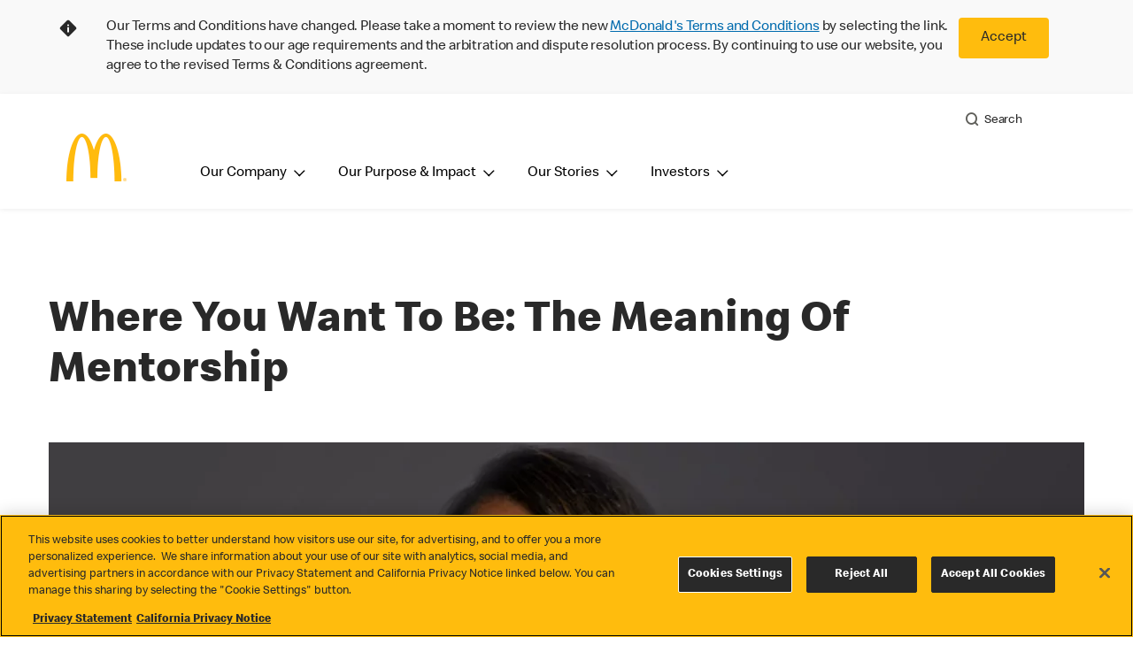

--- FILE ---
content_type: text/html;charset=utf-8
request_url: https://corporate.mcdonalds.com/corpmcd/our-stories/article/meaning_mentorship.html
body_size: 24538
content:


<!DOCTYPE HTML>
<html lang="en">
    <head>
    	

    	
    <meta charset="UTF-8"/>
    <title>Where You Want To Be: The Meaning Of Mentorship</title>
    <meta name="keywords" content="Our People,Skills And Education"/>
    <meta name="description" content="The “Where You Want To Be” campaign is McDonald’s new effort to help restaurant employees with their long-term career plans which includes a career advising service element offered through the company’s comprehensive education program, Archways to Opportunity. "/>
    <meta name="template" content="article-details-full-width"/>
    <meta name="viewport" content="width=device-width, initial-scale=1"/>
    


<meta name="keywords"/>
<meta name="title" content="Where You Want To Be: The Meaning Of Mentorship"/>



<meta property="og:type" content="website"/>
<meta property="og:url" content="https://www.mcdonalds.com/corpmcd/our-stories/article/meaning_mentorship.html"/>

<meta property="og:title" content="Where You Want To Be: The Meaning Of Mentorship"/>
<meta name="pageType" content="newsroom"/>
<meta property="og:description" content="The “Where You Want To Be” campaign is McDonald’s new effort to help restaurant employees with their long-term career plans which includes a career advising service element offered through the company’s comprehensive education program, Archways to Opportunity. "/>

<script>
// akam-sw.js install script version 1.3.6
"serviceWorker"in navigator&&"find"in[]&&function(){var e=new Promise(function(e){"complete"===document.readyState||!1?e():(window.addEventListener("load",function(){e()}),setTimeout(function(){"complete"!==document.readyState&&e()},1e4))}),n=window.akamServiceWorkerInvoked,r="1.3.6";if(n)aka3pmLog("akam-setup already invoked");else{window.akamServiceWorkerInvoked=!0,window.aka3pmLog=function(){window.akamServiceWorkerDebug&&console.log.apply(console,arguments)};function o(e){(window.BOOMR_mq=window.BOOMR_mq||[]).push(["addVar",{"sm.sw.s":e,"sm.sw.v":r}])}var i="/akam-sw.js",a=new Map;navigator.serviceWorker.addEventListener("message",function(e){var n,r,o=e.data;if(o.isAka3pm)if(o.command){var i=(n=o.command,(r=a.get(n))&&r.length>0?r.shift():null);i&&i(e.data.response)}else if(o.commandToClient)switch(o.commandToClient){case"enableDebug":window.akamServiceWorkerDebug||(window.akamServiceWorkerDebug=!0,aka3pmLog("Setup script debug enabled via service worker message"),v());break;case"boomerangMQ":o.payload&&(window.BOOMR_mq=window.BOOMR_mq||[]).push(o.payload)}aka3pmLog("akam-sw message: "+JSON.stringify(e.data))});var t=function(e){return new Promise(function(n){var r,o;r=e.command,o=n,a.has(r)||a.set(r,[]),a.get(r).push(o),navigator.serviceWorker.controller&&(e.isAka3pm=!0,navigator.serviceWorker.controller.postMessage(e))})},c=function(e){return t({command:"navTiming",navTiming:e})},s=null,m={},d=function(){var e=i;return s&&(e+="?othersw="+encodeURIComponent(s)),function(e,n){return new Promise(function(r,i){aka3pmLog("Registering service worker with URL: "+e),navigator.serviceWorker.register(e,n).then(function(e){aka3pmLog("ServiceWorker registration successful with scope: ",e.scope),r(e),o(1)}).catch(function(e){aka3pmLog("ServiceWorker registration failed: ",e),o(0),i(e)})})}(e,m)},g=navigator.serviceWorker.__proto__.register;if(navigator.serviceWorker.__proto__.register=function(n,r){return n.includes(i)?g.call(this,n,r):(aka3pmLog("Overriding registration of service worker for: "+n),s=new URL(n,window.location.href),m=r,navigator.serviceWorker.controller?new Promise(function(n,r){var o=navigator.serviceWorker.controller.scriptURL;if(o.includes(i)){var a=encodeURIComponent(s);o.includes(a)?(aka3pmLog("Cancelling registration as we already integrate other SW: "+s),navigator.serviceWorker.getRegistration().then(function(e){n(e)})):e.then(function(){aka3pmLog("Unregistering existing 3pm service worker"),navigator.serviceWorker.getRegistration().then(function(e){e.unregister().then(function(){return d()}).then(function(e){n(e)}).catch(function(e){r(e)})})})}else aka3pmLog("Cancelling registration as we already have akam-sw.js installed"),navigator.serviceWorker.getRegistration().then(function(e){n(e)})}):g.call(this,n,r))},navigator.serviceWorker.controller){var u=navigator.serviceWorker.controller.scriptURL;u.includes("/akam-sw.js")||u.includes("/akam-sw-preprod.js")||u.includes("/threepm-sw.js")||(aka3pmLog("Detected existing service worker. Removing and re-adding inside akam-sw.js"),s=new URL(u,window.location.href),e.then(function(){navigator.serviceWorker.getRegistration().then(function(e){m={scope:e.scope},e.unregister(),d()})}))}else e.then(function(){window.akamServiceWorkerPreprod&&(i="/akam-sw-preprod.js"),d()});if(window.performance){var w=window.performance.timing,l=w.responseEnd-w.responseStart;c(l)}e.then(function(){t({command:"pageLoad"})});var k=!1;function v(){window.akamServiceWorkerDebug&&!k&&(k=!0,aka3pmLog("Initializing debug functions at window scope"),window.aka3pmInjectSwPolicy=function(e){return t({command:"updatePolicy",policy:e})},window.aka3pmDisableInjectedPolicy=function(){return t({command:"disableInjectedPolicy"})},window.aka3pmDeleteInjectedPolicy=function(){return t({command:"deleteInjectedPolicy"})},window.aka3pmGetStateAsync=function(){return t({command:"getState"})},window.aka3pmDumpState=function(){aka3pmGetStateAsync().then(function(e){aka3pmLog(JSON.stringify(e,null,"\t"))})},window.aka3pmInjectTiming=function(e){return c(e)},window.aka3pmUpdatePolicyFromNetwork=function(){return t({command:"pullPolicyFromNetwork"})})}v()}}();</script>
<script defer="defer" type="text/javascript" src="https://rum.hlx.page/.rum/@adobe/helix-rum-js@%5E2/dist/rum-standalone.js" data-routing="program=23462,environment=75052,tier=publish"></script>
<link rel="icon" type="image/png" href="/content/dam/sites/corp/nfl/logo/mcd_corp_social_feed_default.jpg"/>

	<meta name="thumbnail" content="https://s7d1.scene7.com/is/image/mcdonalds/Meena Singh Headshot 700x400?$Responsive$"/>
	<meta name="google-site-verification"/>

    
    

<link rel="canonical" href="https://www.mcdonalds.com/corpmcd/our-stories/article/meaning_mentorship.html"/>






    

    


    
    
<link rel="stylesheet" href="/etc.clientlibs/mcdonalds/clientlibs/clientlib-grid.lc-4fb628f2edf7b457c6ec0b16fbabb054-lc.min.css" type="text/css">
<link rel="stylesheet" href="/etc.clientlibs/mcdonalds/clientlibs/clientlibs-jquery-upgrade.lc-d41d8cd98f00b204e9800998ecf8427e-lc.min.css" type="text/css">
<link rel="stylesheet" href="/etc.clientlibs/mcdonalds/clientlibs/dynamicmedia.lc-a97e0418f0d0d6fe2eea57c7dc5e8804-lc.min.css" type="text/css">
<link rel="stylesheet" href="/etc.clientlibs/mcdonalds/clientlibs/clientlib-dependencies.lc-a49e169f41f57a75ecce8c10a244ff9c-lc.min.css" type="text/css">
<link rel="stylesheet" href="/etc.clientlibs/mcdonalds/clientlibs/clientlib-site-global.lc-15451ec3bdfa101e1711d8fedd309e56-lc.min.css" type="text/css">






    
    
    

    

    


        <script type="text/javascript" src="//assets.adobedtm.com/da51ad226ecd/a678c8ad77b5/launch-6493f684b208.min.js" async></script>


    
    
    

    
    

	
<script>(window.BOOMR_mq=window.BOOMR_mq||[]).push(["addVar",{"rua.upush":"false","rua.cpush":"true","rua.upre":"false","rua.cpre":"true","rua.uprl":"false","rua.cprl":"false","rua.cprf":"false","rua.trans":"SJ-a9ced741-c4a0-4f2e-8f59-7f8036118af9","rua.cook":"false","rua.ims":"false","rua.ufprl":"false","rua.cfprl":"true","rua.isuxp":"false","rua.texp":"norulematch","rua.ceh":"false","rua.ueh":"false","rua.ieh.st":"0"}]);</script>
                              <script>!function(e){var n="https://s.go-mpulse.net/boomerang/";if("False"=="True")e.BOOMR_config=e.BOOMR_config||{},e.BOOMR_config.PageParams=e.BOOMR_config.PageParams||{},e.BOOMR_config.PageParams.pci=!0,n="https://s2.go-mpulse.net/boomerang/";if(window.BOOMR_API_key="X7XUL-3AAQG-UNRPF-WPW72-4PHJK",function(){function e(){if(!o){var e=document.createElement("script");e.id="boomr-scr-as",e.src=window.BOOMR.url,e.async=!0,i.parentNode.appendChild(e),o=!0}}function t(e){o=!0;var n,t,a,r,d=document,O=window;if(window.BOOMR.snippetMethod=e?"if":"i",t=function(e,n){var t=d.createElement("script");t.id=n||"boomr-if-as",t.src=window.BOOMR.url,BOOMR_lstart=(new Date).getTime(),e=e||d.body,e.appendChild(t)},!window.addEventListener&&window.attachEvent&&navigator.userAgent.match(/MSIE [67]\./))return window.BOOMR.snippetMethod="s",void t(i.parentNode,"boomr-async");a=document.createElement("IFRAME"),a.src="about:blank",a.title="",a.role="presentation",a.loading="eager",r=(a.frameElement||a).style,r.width=0,r.height=0,r.border=0,r.display="none",i.parentNode.appendChild(a);try{O=a.contentWindow,d=O.document.open()}catch(_){n=document.domain,a.src="javascript:var d=document.open();d.domain='"+n+"';void(0);",O=a.contentWindow,d=O.document.open()}if(n)d._boomrl=function(){this.domain=n,t()},d.write("<bo"+"dy onload='document._boomrl();'>");else if(O._boomrl=function(){t()},O.addEventListener)O.addEventListener("load",O._boomrl,!1);else if(O.attachEvent)O.attachEvent("onload",O._boomrl);d.close()}function a(e){window.BOOMR_onload=e&&e.timeStamp||(new Date).getTime()}if(!window.BOOMR||!window.BOOMR.version&&!window.BOOMR.snippetExecuted){window.BOOMR=window.BOOMR||{},window.BOOMR.snippetStart=(new Date).getTime(),window.BOOMR.snippetExecuted=!0,window.BOOMR.snippetVersion=12,window.BOOMR.url=n+"X7XUL-3AAQG-UNRPF-WPW72-4PHJK";var i=document.currentScript||document.getElementsByTagName("script")[0],o=!1,r=document.createElement("link");if(r.relList&&"function"==typeof r.relList.supports&&r.relList.supports("preload")&&"as"in r)window.BOOMR.snippetMethod="p",r.href=window.BOOMR.url,r.rel="preload",r.as="script",r.addEventListener("load",e),r.addEventListener("error",function(){t(!0)}),setTimeout(function(){if(!o)t(!0)},3e3),BOOMR_lstart=(new Date).getTime(),i.parentNode.appendChild(r);else t(!1);if(window.addEventListener)window.addEventListener("load",a,!1);else if(window.attachEvent)window.attachEvent("onload",a)}}(),"".length>0)if(e&&"performance"in e&&e.performance&&"function"==typeof e.performance.setResourceTimingBufferSize)e.performance.setResourceTimingBufferSize();!function(){if(BOOMR=e.BOOMR||{},BOOMR.plugins=BOOMR.plugins||{},!BOOMR.plugins.AK){var n="true"=="true"?1:0,t="",a="clnt32iccue4y2lrfeeq-f-be8700ffd-clientnsv4-s.akamaihd.net",i="false"=="true"?2:1,o={"ak.v":"39","ak.cp":"909691","ak.ai":parseInt("321721",10),"ak.ol":"0","ak.cr":8,"ak.ipv":4,"ak.proto":"h2","ak.rid":"502b7500","ak.r":51645,"ak.a2":n,"ak.m":"a","ak.n":"essl","ak.bpcip":"18.219.61.0","ak.cport":41792,"ak.gh":"2.17.209.204","ak.quicv":"","ak.tlsv":"tls1.3","ak.0rtt":"","ak.0rtt.ed":"","ak.csrc":"-","ak.acc":"","ak.t":"1769023753","ak.ak":"hOBiQwZUYzCg5VSAfCLimQ==GRiWiQ1XeX6fXlHwh83uCoKCr1HllWNXu80nQ4Vq6TZmI347gbkI9s2yd2QJLBALwytxvbEljEVcS+4zD2jQPboL1RPB1quT5qllNRd+mVDXxDK1UMUEaiNYt94twVq6aphFe0nzr5KVCKjzjTf1hsQAnYQB3uwUZ+UZU2sWHGRpCwFhWaIUtBk5QLVKW/lENBK3Rcg/VhlGJpZxRdnDZ1hwOlEcMCrgLf0/yJQ5D/Piy1lFm0PhCteYIN6xLDmhPbrHtMhEsTMHnEU65U1jRaP1+pQJoKzkwzc6iLvPonFUfJyWD+LOo+/bquFR/m5gHZ6DGq/Jk6dx33kGpwHhP1RR6CrJlYxDq5TIlKmuV3GjBAveawp3iY0onUedU9vUvxlhyrNSIQqgnfh5i+lhYiNpQEBjthm1Yyc/csww7T4=","ak.pv":"38","ak.dpoabenc":"","ak.tf":i};if(""!==t)o["ak.ruds"]=t;var r={i:!1,av:function(n){var t="http.initiator";if(n&&(!n[t]||"spa_hard"===n[t]))o["ak.feo"]=void 0!==e.aFeoApplied?1:0,BOOMR.addVar(o)},rv:function(){var e=["ak.bpcip","ak.cport","ak.cr","ak.csrc","ak.gh","ak.ipv","ak.m","ak.n","ak.ol","ak.proto","ak.quicv","ak.tlsv","ak.0rtt","ak.0rtt.ed","ak.r","ak.acc","ak.t","ak.tf"];BOOMR.removeVar(e)}};BOOMR.plugins.AK={akVars:o,akDNSPreFetchDomain:a,init:function(){if(!r.i){var e=BOOMR.subscribe;e("before_beacon",r.av,null,null),e("onbeacon",r.rv,null,null),r.i=!0}return this},is_complete:function(){return!0}}}}()}(window);</script></head>
    <body class="basepage page basicpage" id="basepage-1c523ecb76" data-cmp-data-layer-enabled>
        <script>
          window.adobeDataLayer = window.adobeDataLayer || [];
          adobeDataLayer.push({
              page: JSON.parse("{\x22basepage\u002D1c523ecb76\x22:{\x22@type\x22:\x22mcdonalds\/components\/structure\/basepage\x22,\x22repo:modifyDate\x22:\x222022\u002D09\u002D22T11:58:35Z\x22,\x22dc:title\x22:\x22Where You Want To Be: The Meaning Of Mentorship\x22,\x22dc:description\x22:\x22The “Where You Want To Be” campaign is McDonald’s new effort to help restaurant employees with their long\u002Dterm career plans which includes a career advising service element offered through the company’s comprehensive education program, Archways to Opportunity. \x22,\x22xdm:template\x22:\x22\/conf\/mcdonalds\/settings\/wcm\/templates\/article\u002Ddetails\u002Dfull\u002Dwidth\x22,\x22xdm:language\x22:\x22en\x22,\x22xdm:tags\x22:[\x22Our People\x22,\x22Skills And Education\x22],\x22repo:path\x22:\x22\/content\/mcdonalds\/corpmcd\/our\u002Dstories\/article\/meaning_mentorship.html\x22}}"),
              event:'cmp:show',
              eventInfo: {
                  path: 'page.basepage\u002D1c523ecb76'
              }
          });
        </script>
        
        
            




            



            

<div id="page-root" data-country="corpmcd" data-language="our-stories" data-gls-search-api="/googleappsv2/geolocation" data-coop-radius="5" data-ignore-popup="false">
	<div class="root container responsivegrid">

    
    
    
    <div id="container-c12eeb2668" class="cmp-container">
        
        <header class="globalXfEnabler">

<div id="header">

    
	


<div class="root container responsivegrid">

    
 

	<div id="container-cfb614d93a" class="cmp-container">
        


<div class="aem-Grid aem-Grid--12 aem-Grid--default--12 ">
    
    <div class="embed aem-GridColumn aem-GridColumn--default--12">
<div data-cmp-data-layer="{&#34;usTnCBanner&#34;:{&#34;@type&#34;:&#34;mcdonalds/components/proxy/content/embed&#34;,&#34;repo:modifyDate&#34;:&#34;2024-09-05T09:42:50Z&#34;}}" id="usTnCBanner" class="cmp-embed">
    
    <style>
    #usTnCBanner {
        margin: 0;
        padding: 0;
        float: left;
        width: 100%;
        min-height: 90px;
        background-color: #F9F9F9;
    }
    #usTnCBanner .tnc-banner-container {
        max-width: 1170px;
        margin: 0 auto;
    }
    #usTnCBanner .tnc-banner-container::after {
        display: block;
        clear: both;
        content: "";
    }
    #usTnCBanner .tnc-banner-container .tnc-banner-content {
        display: flex;
        padding: 20px 0;
        margin: 0 auto;
    }
    #usTnCBanner .tnc-banner-container .tnc-banner-content .banner-text {
        line-height: 1.375rem;
        padding: 0;
    }
	#usTnCBanner .tnc-banner-container .tnc-banner-content .banner-text .tnc-banner-diamond-icon{
	    float: left;
		margin-left: 4px;
	}	
    #usTnCBanner .tnc-banner-container .tnc-banner-content .banner-text p {     	
		padding-left: 2rem;				
		margin: 0;                   
		font-weight: 300;
    }    
    #usTnCBanner .tnc-banner-container .tnc-banner-content .banner-button {
        padding: 0 13px 0 5px;
    }
    #usTnCBanner .tnc-banner-container .tnc-banner-content .banner-button .tnc-banner-close {
        background-color: #FFBC0D;
        color: #292929;
        display: inline-block;
        border: none;
        border-radius: 0.25rem;
        font-size: 14px;
        line-height: 1.25rem;
        padding: 0.8125rem 1.25rem;
        text-align: center;
        text-decoration: none;
        min-width: 4.25rem;
    }
    @media screen and (min-width: 1024px) {       
	    #usTnCBanner .tnc-banner-container .tnc-banner-content .banner-text .tnc-banner-diamond-icon{
			margin-left: 10px;
	    }	
        #usTnCBanner .tnc-banner-container .tnc-banner-content .banner-text p {
            padding-left: 4.063rem;
        }
        #usTnCBanner .tnc-banner-container .tnc-banner-content .banner-button {
            padding: 0 40px 0 10px;
        }
        #usTnCBanner .tnc-banner-container .tnc-banner-content .banner-button .tnc-banner-close {
            padding: 0.8125rem 1.5625rem;
			min-width: 5.25rem;
            font-size: 1rem;
        }
    }
</style>

<section class="tnc-banner-container" aria-label="Terms and Conditions Banner">
    <div class="tnc-banner-content">
        <div class="banner-text">
             <img class="tnc-banner-diamond-icon" src="/content/dam/sites/corp/nfl/icons/Info-Diamond.svg" alt="">
			  </img> 
            <p>
			Our Terms and Conditions have changed. Please take a moment to review the new <a href="/corpmcd/terms-and-conditions.html">McDonald's Terms and Conditions</a> by selecting the link. These include updates to our age requirements and the arbitration and dispute resolution process. By continuing to use our website, you agree to the revised Terms & Conditions agreement.
            </p>
        </div>
        <div class="banner-button">
            <button onclick="setTnCBannercookie()" class="button tnc-banner-close">Accept</button>
        </div>
    </div>
</section>

<script>
(function () {
    const getTnCBannerCookie = cname => {
    const tncname = `${cname}=`;
    const decodedTnCCookie = decodeURIComponent(document.cookie);
    const ca = decodedTnCCookie.split(';');
    for (let i = 0; i < ca.length; i++) {
            let c = ca[i];
            while (c.charAt(0) === ' ') {
                c = c.substring(1);
            }
            if (c.indexOf(tncname) === 0) {
                return c.substring(tncname.length, c.length);
            }
        }
        return '';
    };

    var tncCookievalue = getTnCBannerCookie('tnccookiebanner');
    if (tncCookievalue) {
        document.getElementById("usTnCBanner").classList.add('d-none');
    }
    else {
        document.getElementById("usTnCBanner").classList.remove('d-none');
    }
})();

function getTnCCountryCode (path) {
    let cookiePath = '';
    if (path.indexOf('/content/mcdonalds/') === 0) {
        cookiePath = `/content/mcdonalds/` + path.split('/')[3];
    } 
    else {
        cookiePath = `/` + path.split('/')[1];
    }
    return cookiePath;
}
function setTnCBannercookie(e) {
    document.getElementById("usTnCBanner").classList.add('d-none');
    var countrycode = getTnCCountryCode(window.location.pathname);
    var d = new Date();
    var currentDay = d.getDate();
    d.setDate(currentDay + 30);
    d.setHours(00,00,00,0);
    var expiryDate = d.toUTCString();
    //var expiryDate = "Thr, 05 Sep 2024 00:00:00 UTC";
    document.cookie = "tnccookiebanner = true" + ";" + "expires=" + expiryDate + ";" + "path=" + countrycode;
}
</script>
    
</div>

    

</div>
<div class="header aem-GridColumn aem-GridColumn--default--12">

<div class="cmp-global-header" data-component="global-header">
    <div class="mcd-global-nav">
        <a href="#maincontent" class="nav-skip-to-content">Skip To Main Content</a>
         




<div class="mobile-nav ">
            <div class="mobile-nav__nav-logo"><div data-cmp-is="image" data-cmp-lazythreshold="0" data-cmp-src="/content/experience-fragments/mcdonalds/corpmcd/structure/header-xf/master/_jcr_content/root/header/root/logo.coreimg{.width}.jpeg/1697160435451/m-logo-108x108.jpeg" data-asset="/content/dam/sites/corp/nfl/categories/m-logo_108x108.jpg" data-asset-id="819271ce-1d42-483c-b823-c241e6490539" data-title="McDonald&#39;s Home" data-cmp-data-layer="{&#34;image-d88e67934e&#34;:{&#34;@type&#34;:&#34;mcdonalds/components/proxy/content/image&#34;,&#34;repo:modifyDate&#34;:&#34;2022-08-24T11:24:36Z&#34;,&#34;xdm:linkURL&#34;:&#34;/corpmcd/home.html&#34;,&#34;image&#34;:{&#34;repo:id&#34;:&#34;819271ce-1d42-483c-b823-c241e6490539&#34;,&#34;repo:modifyDate&#34;:&#34;2023-10-13T01:27:15Z&#34;,&#34;@type&#34;:&#34;image/jpeg&#34;,&#34;repo:path&#34;:&#34;/content/dam/sites/corp/nfl/categories/m-logo_108x108.jpg&#34;,&#34;xdm:tags&#34;:[&#34;properties:orientation/square&#34;],&#34;xdm:smartTags&#34;:{&#34;minimalist photography&#34;:0.825}}}}" class="cmp-image" itemscope itemtype="http://schema.org/ImageObject">

	    <a class="cmp-image__link " href="/corpmcd/home.html" data-cmp-data-layer="{&#34;image-d88e67934e&#34;:{&#34;@type&#34;:&#34;mcdonalds/components/proxy/content/image&#34;,&#34;repo:modifyDate&#34;:&#34;2022-08-24T11:24:36Z&#34;,&#34;xdm:linkURL&#34;:&#34;/corpmcd/home.html&#34;,&#34;image&#34;:{&#34;repo:id&#34;:&#34;819271ce-1d42-483c-b823-c241e6490539&#34;,&#34;repo:modifyDate&#34;:&#34;2023-10-13T01:27:15Z&#34;,&#34;@type&#34;:&#34;image/jpeg&#34;,&#34;repo:path&#34;:&#34;/content/dam/sites/corp/nfl/categories/m-logo_108x108.jpg&#34;,&#34;xdm:tags&#34;:[&#34;properties:orientation/square&#34;],&#34;xdm:smartTags&#34;:{&#34;minimalist photography&#34;:0.825}},&#34;linkPosition&#34;:&#34;TopLinks:meaning_mentorship:McDonald&#39;s Home&#34;,&#34;trackingType&#34;:&#34;TopLinks&#34;}}" data-cmp-clickable data-cmp-hook-image="link">
        
            
                   
            
					<picture>
						<!-- Mobile -->
						<source srcset="/content/dam/sites/corp/nfl/categories/m-logo_108x108.jpg" media="(max-width: 1023px)"/>
						<!-- large screen -->
						<source srcset="/content/dam/sites/corp/nfl/categories/m-logo_108x108.jpg"/>
						<!-- Default to load - desktop (reason IE 11 sdoesn't support picture tag)--> 
						<img loading="lazy" src="/content/dam/sites/corp/nfl/categories/m-logo_108x108.jpg" class="cmp-image__image" itemprop="contentUrl" data-cmp-hook-image="image" alt="McDonald&#39;s Home"/>
					</picture>
			      
			      

            
        
    </a>
    
    
</div>

    
</div>

            <div class="mobile-nav__menu-icons">
                <button class="menu-icon" aria-label="main menu navigation">
                    <span class="icon icon-hamburger"></span></button>
                
				<button aria-label="close main navigation" class="close-icon">
                    <span id="closeIcon" class="icon icon-close"></span> </button>
            </div>
            <div class="mobile-nav__links-panel" aria-modal="true">

                <div role="navigation">
                    
    
                    <div>

    

</div>
                </div>

                <hr aria-hidden="true"/>
                <div><nav class="cmp-navigation" itemscope itemtype="http://schema.org/SiteNavigationElement" aria-label="primary">
    
    
    <ul class="cmp-navigation__group">
        
        





<li class="cmp-navigation__item cmp-navigation__item--level-0 " data-cmp-data-layer="{&quot;navigation-d04e2c613d-item-7b40bb1a67&quot;:{&quot;@type&quot;:&quot;wknd/components/page&quot;,&quot;repo:modifyDate&quot;:&quot;2020-11-02T12:55:49Z&quot;,&quot;dc:title&quot;:&quot;Magazine&quot;,&quot;xdm:linkURL&quot;:&quot;/content/wknd/us/en/magazine.html&quot;}}">
							<button class="cmp-navigation__item-link primary-menu menu-main" aria-controls="ourMenuSubItemsList_mobile" aria-expanded="false" data-toggle="dropdown" data-cmp-clickable data-cmp-data-layer="{&#34;navigation-97ccf8ce13-29d5be6e86&#34;:{&#34;linkPosition&#34;:&#34;TopNav:Our Company&#34;,&#34;trackingType&#34;:&#34;topNav&#34;,&#34;immediateFire&#34;:true}}" aria-current="false">Our Company
                               <span class="icon icon-arrow-down icon-child-menu"></span>
                               <span class="icon icon-minus"></span>
                               <span class="icon icon-plus"></span>
                            </button>
                            <div class="flyout-menu dropdown-menu" id="ourMenuSubItemsList_mobile">
                                <div class="" id="mobile-nav-1498826098">
                                    <div class="menulist-flyout">
                                        <div class="flyout-menu__container">
                                           <div class="view-full-menu d-block d-lg-none">
                                                <a href="/corpmcd/our-company.html" class="button" data-cmp-clickable data-cmp-data-layer="{&#34;navigation-97ccf8ce13-4c0f6bb358&#34;:{&#34;linkPosition&#34;:&#34;TopNav:Our Company:View Our Company&#34;,&#34;trackingType&#34;:&#34;topNav&#34;,&#34;xdm:linkURL&#34;:&#34;/corpmcd/our-company.html&#34;,&#34;dc:title&#34;:&#34;View Our Company&#34;}}">
                                                  View Our Company</a>
                                            </div>
                                           <ul class="menu-items clearfix">
												
                                                <li class="menu-item key-arrow-parent" data-active="false">
                                                    <a href="/corpmcd/our-company/who-we-are.html" class="link key-arrow-move" data-cmp-clickable data-cmp-data-layer="{&#34;navigation-97ccf8ce13-ca619d211e&#34;:{&#34;linkPosition&#34;:&#34;TopNav:Our Company:Who We Are&#34;,&#34;trackingType&#34;:&#34;topNav&#34;,&#34;xdm:linkURL&#34;:&#34;/corpmcd/our-company/who-we-are.html&#34;,&#34;dc:title&#34;:&#34;Who We Are&#34;}}">
														
                                                        <picture>
															<!-- Mobile -->
															<source srcset="https://s7d1.scene7.com/is/image/mcdonalds/Navigation_OurCompany_WhoWeAre:menu-category?resmode=sharp2" media="(max-width: 1023px)"/>
															<!-- large screen -->
															<source srcset="https://s7d1.scene7.com/is/image/mcdonalds/Navigation_OurCompany_WhoWeAre:menu-category?resmode=sharp2"/>
															<!-- Default to load - desktop (reason IE 11 sdoesn't support picture tag)--> 
															<img src="https://s7d1.scene7.com/is/image/mcdonalds/Navigation_OurCompany_WhoWeAre:menu-category?resmode=sharp2" alt=""/>
														</picture>
                                                        <span class="menu-text">Who We Are</span>
                                                    </a>
                                                </li>
                                            
												
                                                <li class="menu-item key-arrow-parent" data-active="false">
                                                    <a href="/corpmcd/our-company/where-we-operate.html" class="link key-arrow-move" data-cmp-clickable data-cmp-data-layer="{&#34;navigation-97ccf8ce13-f15b4d34c8&#34;:{&#34;linkPosition&#34;:&#34;TopNav:Our Company:Where We Operate&#34;,&#34;trackingType&#34;:&#34;topNav&#34;,&#34;xdm:linkURL&#34;:&#34;/corpmcd/our-company/where-we-operate.html&#34;,&#34;dc:title&#34;:&#34;Where We Operate&#34;}}">
														
                                                        <picture>
															<!-- Mobile -->
															<source srcset="https://s7d1.scene7.com/is/image/mcdonalds/Navigation_OurCompany_WhereWeOperate:menu-category?resmode=sharp2" media="(max-width: 1023px)"/>
															<!-- large screen -->
															<source srcset="https://s7d1.scene7.com/is/image/mcdonalds/Navigation_OurCompany_WhereWeOperate:menu-category?resmode=sharp2"/>
															<!-- Default to load - desktop (reason IE 11 sdoesn't support picture tag)--> 
															<img src="https://s7d1.scene7.com/is/image/mcdonalds/Navigation_OurCompany_WhereWeOperate:menu-category?resmode=sharp2" alt=""/>
														</picture>
                                                        <span class="menu-text">Where We Operate</span>
                                                    </a>
                                                </li>
                                            
												
                                                <li class="menu-item key-arrow-parent" data-active="false">
                                                    <a href="/corpmcd/our-company/how-we-operate-internationally.html" class="link key-arrow-move" data-cmp-clickable data-cmp-data-layer="{&#34;navigation-97ccf8ce13-b4f46b7087&#34;:{&#34;linkPosition&#34;:&#34;TopNav:Our Company:How We Operate&#34;,&#34;trackingType&#34;:&#34;topNav&#34;,&#34;xdm:linkURL&#34;:&#34;/corpmcd/our-company/how-we-operate-internationally.html&#34;,&#34;dc:title&#34;:&#34;How We Operate&#34;}}">
														
                                                        <picture>
															<!-- Mobile -->
															<source srcset="https://s7d1.scene7.com/is/image/mcdonalds/human-right-thumbnail-101-1000-1000:menu-category?resmode=sharp2" media="(max-width: 1023px)"/>
															<!-- large screen -->
															<source srcset="https://s7d1.scene7.com/is/image/mcdonalds/human-right-thumbnail-101-1000-1000:menu-category?resmode=sharp2"/>
															<!-- Default to load - desktop (reason IE 11 sdoesn't support picture tag)--> 
															<img src="https://s7d1.scene7.com/is/image/mcdonalds/human-right-thumbnail-101-1000-1000:menu-category?resmode=sharp2" alt=""/>
														</picture>
                                                        <span class="menu-text">How We Operate</span>
                                                    </a>
                                                </li>
                                            </ul>
                                            <div class="view-full-menu d-none d-lg-block">
                                                <a href="/corpmcd/our-company.html" class="button" data-cmp-clickable data-cmp-data-layer="{&#34;navigation-97ccf8ce13-a6eee74ab0&#34;:{&#34;linkPosition&#34;:&#34;TopNav:Our Company:View Our Company&#34;,&#34;trackingType&#34;:&#34;topNav&#34;,&#34;xdm:linkURL&#34;:&#34;/corpmcd/our-company.html&#34;,&#34;dc:title&#34;:&#34;View Our Company&#34;}}">
                                                 View Our Company</a>
                                            </div>
                                        </div>
                                    </div>
                                </div>
                            </div>
</li>
        
        
            
  

<li class="cmp-navigation__item cmp-navigation__item--level-0" data-cmp-data-layer="{&#34;navigation-97ccf8ce13-2a93b45d2b&#34;:{&#34;linkPosition&#34;:&#34;TopNav:meaning_mentorship:Our Purpose &amp; Impact&#34;,&#34;trackingType&#34;:&#34;topNav&#34;,&#34;xdm:linkURL&#34;:&#34;/corpmcd/our-purpose-and-impact.html&#34;,&#34;dc:title&#34;:&#34;Our Purpose &amp; Impact&#34;}}">

   
   
   
   
   
      <button class="cmp-navigation__item-link primary-menu menu-main" aria-controls="ourMenuSubItemsList_mobile" aria-expanded="false" data-toggle="dropdown" data-cmp-clickable data-cmp-data-layer="{&#34;navigation-97ccf8ce13-2a93b45d2b&#34;:{&#34;linkPosition&#34;:&#34;TopNav:meaning_mentorship:Our Purpose &amp; Impact&#34;,&#34;trackingType&#34;:&#34;topNav&#34;,&#34;xdm:linkURL&#34;:&#34;/corpmcd/our-purpose-and-impact.html&#34;,&#34;dc:title&#34;:&#34;Our Purpose &amp; Impact&#34;}}" aria-current="false">
            Our Purpose &amp; Impact
            
               <span class="icon icon-arrow-down icon-child-menu"></span>
               <span class="icon icon-minus"></span>
               <span class="icon icon-plus"></span>
            
      </button>
      
         <div class="primary-sub-menu flyout-menu dropdown-menu">
            <div class="">
               <div class="primary-menulist">
                  <div class="flyout-menu__container">
                     <div class="view-full-menu d-block d-lg-none">
                        <a href="/corpmcd/our-purpose-and-impact.html" class="button" data-cmp-clickable>
                           View Our Purpose &amp; Impact</a>
                     </div>
                     <ul class="menu-items clearfix">
                        
                        <li class="menu-item key-arrow-parent" data-active="false">
                           <a href="/corpmcd/our-purpose-and-impact/impact-strategy-and-reporting.html" class="link key-arrow-move" data-cmp-clickable data-cmp-data-layer="{&#34;navigation-97ccf8ce13&#34;:{&#34;linkPosition&#34;:&#34;TopNav:Our Purpose &amp; Impact:Our Approach &amp; Progress&#34;,&#34;trackingType&#34;:&#34;topNav&#34;,&#34;xdm:linkURL&#34;:&#34;/corpmcd/our-purpose-and-impact/impact-strategy-and-reporting.html&#34;,&#34;dc:title&#34;:&#34;Our Approach &amp; Progress&#34;}}">
                              
                              <picture>
                                 <!-- Mobile -->
                                 <source srcset="https://s7d1.scene7.com/is/image/mcdonalds/Navigation_OurPurpose_ImpactStrategy:menu-category?resmode=sharp2" media="(max-width: 1023px)"/>
                                 <!-- large screen -->
                                 <source srcset="https://s7d1.scene7.com/is/image/mcdonalds/Navigation_OurPurpose_ImpactStrategy:menu-category?resmode=sharp2"/>
                                 <!-- Default to load - desktop (reason IE 11 sdoesn't support picture tag)-->
                                 <img src="https://s7d1.scene7.com/is/image/mcdonalds/Navigation_OurPurpose_ImpactStrategy:menu-category?resmode=sharp2" alt=""/>
                              </picture>
                              <span class="menu-text">Our Approach &amp; Progress</span>
                           </a>
                        </li>
                     
                        
                        <li class="menu-item key-arrow-parent" data-active="false">
                           <a href="/corpmcd/our-purpose-and-impact/food-quality-and-sourcing.html" class="link key-arrow-move" data-cmp-clickable data-cmp-data-layer="{&#34;navigation-97ccf8ce13&#34;:{&#34;linkPosition&#34;:&#34;TopNav:Our Purpose &amp; Impact:Food Quality &amp; Sourcing&#34;,&#34;trackingType&#34;:&#34;topNav&#34;,&#34;xdm:linkURL&#34;:&#34;/corpmcd/our-purpose-and-impact/food-quality-and-sourcing.html&#34;,&#34;dc:title&#34;:&#34;Food Quality &amp; Sourcing&#34;}}">
                              
                              <picture>
                                 <!-- Mobile -->
                                 <source srcset="https://s7d1.scene7.com/is/image/mcdonalds/Navigation_OurPurpose_Food:menu-category?resmode=sharp2" media="(max-width: 1023px)"/>
                                 <!-- large screen -->
                                 <source srcset="https://s7d1.scene7.com/is/image/mcdonalds/Navigation_OurPurpose_Food:menu-category?resmode=sharp2"/>
                                 <!-- Default to load - desktop (reason IE 11 sdoesn't support picture tag)-->
                                 <img src="https://s7d1.scene7.com/is/image/mcdonalds/Navigation_OurPurpose_Food:menu-category?resmode=sharp2" alt=""/>
                              </picture>
                              <span class="menu-text">Food Quality &amp; Sourcing</span>
                           </a>
                        </li>
                     
                        
                        <li class="menu-item key-arrow-parent" data-active="false">
                           <a href="/corpmcd/our-purpose-and-impact/our-planet.html" class="link key-arrow-move" data-cmp-clickable data-cmp-data-layer="{&#34;navigation-97ccf8ce13&#34;:{&#34;linkPosition&#34;:&#34;TopNav:Our Purpose &amp; Impact:Our Planet&#34;,&#34;trackingType&#34;:&#34;topNav&#34;,&#34;xdm:linkURL&#34;:&#34;/corpmcd/our-purpose-and-impact/our-planet.html&#34;,&#34;dc:title&#34;:&#34;Our Planet&#34;}}">
                              
                              <picture>
                                 <!-- Mobile -->
                                 <source srcset="https://s7d1.scene7.com/is/image/mcdonalds/OurPlanet_ClimateAction_Thumbnail-2:menu-category?resmode=sharp2" media="(max-width: 1023px)"/>
                                 <!-- large screen -->
                                 <source srcset="https://s7d1.scene7.com/is/image/mcdonalds/OurPlanet_ClimateAction_Thumbnail-2:menu-category?resmode=sharp2"/>
                                 <!-- Default to load - desktop (reason IE 11 sdoesn't support picture tag)-->
                                 <img src="https://s7d1.scene7.com/is/image/mcdonalds/OurPlanet_ClimateAction_Thumbnail-2:menu-category?resmode=sharp2" alt=""/>
                              </picture>
                              <span class="menu-text">Our Planet</span>
                           </a>
                        </li>
                     
                        
                        <li class="menu-item key-arrow-parent" data-active="false">
                           <a href="/corpmcd/our-purpose-and-impact/community-connection.html" class="link key-arrow-move" data-cmp-clickable data-cmp-data-layer="{&#34;navigation-97ccf8ce13&#34;:{&#34;linkPosition&#34;:&#34;TopNav:Our Purpose &amp; Impact:Community Connection&#34;,&#34;trackingType&#34;:&#34;topNav&#34;,&#34;xdm:linkURL&#34;:&#34;/corpmcd/our-purpose-and-impact/community-connection.html&#34;,&#34;dc:title&#34;:&#34;Community Connection&#34;}}">
                              
                              <picture>
                                 <!-- Mobile -->
                                 <source srcset="https://s7d1.scene7.com/is/image/mcdonalds/Navigation_OurPurpose_Community:menu-category?resmode=sharp2" media="(max-width: 1023px)"/>
                                 <!-- large screen -->
                                 <source srcset="https://s7d1.scene7.com/is/image/mcdonalds/Navigation_OurPurpose_Community:menu-category?resmode=sharp2"/>
                                 <!-- Default to load - desktop (reason IE 11 sdoesn't support picture tag)-->
                                 <img src="https://s7d1.scene7.com/is/image/mcdonalds/Navigation_OurPurpose_Community:menu-category?resmode=sharp2" alt=""/>
                              </picture>
                              <span class="menu-text">Community Connection</span>
                           </a>
                        </li>
                     
                        
                        <li class="menu-item key-arrow-parent" data-active="false">
                           <a href="/corpmcd/our-purpose-and-impact/jobs-inclusion-and-empowerment.html" class="link key-arrow-move" data-cmp-clickable data-cmp-data-layer="{&#34;navigation-97ccf8ce13&#34;:{&#34;linkPosition&#34;:&#34;TopNav:Our Purpose &amp; Impact:Jobs, Inclusion &amp; Empowerment&#34;,&#34;trackingType&#34;:&#34;topNav&#34;,&#34;xdm:linkURL&#34;:&#34;/corpmcd/our-purpose-and-impact/jobs-inclusion-and-empowerment.html&#34;,&#34;dc:title&#34;:&#34;Jobs, Inclusion &amp; Empowerment&#34;}}">
                              
                              <picture>
                                 <!-- Mobile -->
                                 <source srcset="https://s7d1.scene7.com/is/image/mcdonalds/Navigation_OurPurpose_Jobs:menu-category?resmode=sharp2" media="(max-width: 1023px)"/>
                                 <!-- large screen -->
                                 <source srcset="https://s7d1.scene7.com/is/image/mcdonalds/Navigation_OurPurpose_Jobs:menu-category?resmode=sharp2"/>
                                 <!-- Default to load - desktop (reason IE 11 sdoesn't support picture tag)-->
                                 <img src="https://s7d1.scene7.com/is/image/mcdonalds/Navigation_OurPurpose_Jobs:menu-category?resmode=sharp2" alt=""/>
                              </picture>
                              <span class="menu-text">Jobs, Inclusion &amp; Empowerment</span>
                           </a>
                        </li>
                     
                        
                        <li class="menu-item key-arrow-parent" data-active="false">
                           <a href="/corpmcd/our-purpose-and-impact/esg-approach-and-progress/performance-reports.html" class="link key-arrow-move" data-cmp-clickable data-cmp-data-layer="{&#34;navigation-97ccf8ce13&#34;:{&#34;linkPosition&#34;:&#34;TopNav:Our Purpose &amp; Impact:Performance &amp; Reporting&#34;,&#34;trackingType&#34;:&#34;topNav&#34;,&#34;xdm:linkURL&#34;:&#34;/corpmcd/our-purpose-and-impact/esg-approach-and-progress/performance-reports.html&#34;,&#34;dc:title&#34;:&#34;Performance &amp; Reporting&#34;}}">
                              
                              <picture>
                                 <!-- Mobile -->
                                 <source srcset="https://s7d1.scene7.com/is/image/mcdonalds/Performance_Reporting:menu-category?resmode=sharp2" media="(max-width: 1023px)"/>
                                 <!-- large screen -->
                                 <source srcset="https://s7d1.scene7.com/is/image/mcdonalds/Performance_Reporting:menu-category?resmode=sharp2"/>
                                 <!-- Default to load - desktop (reason IE 11 sdoesn't support picture tag)-->
                                 <img src="https://s7d1.scene7.com/is/image/mcdonalds/Performance_Reporting:menu-category?resmode=sharp2" alt=""/>
                              </picture>
                              <span class="menu-text">Performance &amp; Reporting</span>
                           </a>
                        </li>
                     </ul>
                     <div class="view-full-menu d-none d-lg-block">
                        <a href="/corpmcd/our-purpose-and-impact.html" class="button" data-cmp-clickable data-cmp-data-layer="{&#34;navigation-97ccf8ce13-2a93b45d2b&#34;:{&#34;linkPosition&#34;:&#34;TopNav:meaning_mentorship:View Our Purpose &amp; Impact&#34;,&#34;trackingType&#34;:&#34;topNav&#34;,&#34;xdm:linkURL&#34;:&#34;/corpmcd/our-purpose-and-impact.html&#34;,&#34;dc:title&#34;:&#34;View Our Purpose &amp; Impact&#34;}}">
                           View Our Purpose &amp; Impact</a>
                     </div>
                  </div>
               </div>
            </div>
         </div>
      
   


    
    
    <ul class="cmp-navigation__group">
        
        
        
        
            
  

<li class="cmp-navigation__item cmp-navigation__item--level-0" data-cmp-data-layer="{&#34;navigation-97ccf8ce13-fbaebfa516&#34;:{&#34;linkPosition&#34;:&#34;TopNav:meaning_mentorship:Our Approach &amp; Progress&#34;,&#34;trackingType&#34;:&#34;topNav&#34;,&#34;xdm:linkURL&#34;:&#34;/corpmcd/our-purpose-and-impact/impact-strategy-and-reporting.html&#34;,&#34;dc:title&#34;:&#34;Our Approach &amp; Progress&#34;}}">

   
   
   
   
   
      <button class="cmp-navigation__item-link primary-menu menu-main" aria-controls="ourMenuSubItemsList_mobile" aria-expanded="false" data-toggle="dropdown" data-cmp-clickable data-cmp-data-layer="{&#34;navigation-97ccf8ce13-fbaebfa516&#34;:{&#34;linkPosition&#34;:&#34;TopNav:meaning_mentorship:Our Approach &amp; Progress&#34;,&#34;trackingType&#34;:&#34;topNav&#34;,&#34;xdm:linkURL&#34;:&#34;/corpmcd/our-purpose-and-impact/impact-strategy-and-reporting.html&#34;,&#34;dc:title&#34;:&#34;Our Approach &amp; Progress&#34;}}" aria-current="false">
            Our Approach &amp; Progress
            
      </button>
      
   


    
    
    <ul class="cmp-navigation__group">
        
        
        
        
    </ul>

</li>

        
            
  

<li class="cmp-navigation__item cmp-navigation__item--level-0" data-cmp-data-layer="{&#34;navigation-97ccf8ce13-7925c156e4&#34;:{&#34;linkPosition&#34;:&#34;TopNav:meaning_mentorship:Food Quality &amp; Sourcing&#34;,&#34;trackingType&#34;:&#34;topNav&#34;,&#34;xdm:linkURL&#34;:&#34;/corpmcd/our-purpose-and-impact/food-quality-and-sourcing.html&#34;,&#34;dc:title&#34;:&#34;Food Quality &amp; Sourcing&#34;}}">

   
   
   
   
   
      <button class="cmp-navigation__item-link primary-menu menu-main" aria-controls="ourMenuSubItemsList_mobile" aria-expanded="false" data-toggle="dropdown" data-cmp-clickable data-cmp-data-layer="{&#34;navigation-97ccf8ce13-7925c156e4&#34;:{&#34;linkPosition&#34;:&#34;TopNav:meaning_mentorship:Food Quality &amp; Sourcing&#34;,&#34;trackingType&#34;:&#34;topNav&#34;,&#34;xdm:linkURL&#34;:&#34;/corpmcd/our-purpose-and-impact/food-quality-and-sourcing.html&#34;,&#34;dc:title&#34;:&#34;Food Quality &amp; Sourcing&#34;}}" aria-current="false">
            Food Quality &amp; Sourcing
            
      </button>
      
   


    
    
    <ul class="cmp-navigation__group">
        
        
        
        
    </ul>

</li>

        
            
  

<li class="cmp-navigation__item cmp-navigation__item--level-0" data-cmp-data-layer="{&#34;navigation-97ccf8ce13-0d9f66eda5&#34;:{&#34;linkPosition&#34;:&#34;TopNav:meaning_mentorship:Our Planet&#34;,&#34;trackingType&#34;:&#34;topNav&#34;,&#34;xdm:linkURL&#34;:&#34;/corpmcd/our-purpose-and-impact/our-planet.html&#34;,&#34;dc:title&#34;:&#34;Our Planet&#34;}}">

   
   
   
   
   
      <button class="cmp-navigation__item-link primary-menu menu-main" aria-controls="ourMenuSubItemsList_mobile" aria-expanded="false" data-toggle="dropdown" data-cmp-clickable data-cmp-data-layer="{&#34;navigation-97ccf8ce13-0d9f66eda5&#34;:{&#34;linkPosition&#34;:&#34;TopNav:meaning_mentorship:Our Planet&#34;,&#34;trackingType&#34;:&#34;topNav&#34;,&#34;xdm:linkURL&#34;:&#34;/corpmcd/our-purpose-and-impact/our-planet.html&#34;,&#34;dc:title&#34;:&#34;Our Planet&#34;}}" aria-current="false">
            Our Planet
            
      </button>
      
   


    
    
    <ul class="cmp-navigation__group">
        
        
        
        
    </ul>

</li>

        
            
  

<li class="cmp-navigation__item cmp-navigation__item--level-0" data-cmp-data-layer="{&#34;navigation-97ccf8ce13-8f57be25c2&#34;:{&#34;linkPosition&#34;:&#34;TopNav:meaning_mentorship:Community Connection&#34;,&#34;trackingType&#34;:&#34;topNav&#34;,&#34;xdm:linkURL&#34;:&#34;/corpmcd/our-purpose-and-impact/community-connection.html&#34;,&#34;dc:title&#34;:&#34;Community Connection&#34;}}">

   
   
   
   
   
      <button class="cmp-navigation__item-link primary-menu menu-main" aria-controls="ourMenuSubItemsList_mobile" aria-expanded="false" data-toggle="dropdown" data-cmp-clickable data-cmp-data-layer="{&#34;navigation-97ccf8ce13-8f57be25c2&#34;:{&#34;linkPosition&#34;:&#34;TopNav:meaning_mentorship:Community Connection&#34;,&#34;trackingType&#34;:&#34;topNav&#34;,&#34;xdm:linkURL&#34;:&#34;/corpmcd/our-purpose-and-impact/community-connection.html&#34;,&#34;dc:title&#34;:&#34;Community Connection&#34;}}" aria-current="false">
            Community Connection
            
      </button>
      
   


    
    
    <ul class="cmp-navigation__group">
        
        
        
        
    </ul>

</li>

        
            
  

<li class="cmp-navigation__item cmp-navigation__item--level-0" data-cmp-data-layer="{&#34;navigation-97ccf8ce13-e6f94aaff1&#34;:{&#34;linkPosition&#34;:&#34;TopNav:meaning_mentorship:Jobs, Inclusion &amp; Empowerment&#34;,&#34;trackingType&#34;:&#34;topNav&#34;,&#34;xdm:linkURL&#34;:&#34;/corpmcd/our-purpose-and-impact/jobs-inclusion-and-empowerment.html&#34;,&#34;dc:title&#34;:&#34;Jobs, Inclusion &amp; Empowerment&#34;}}">

   
   
   
   
   
      <button class="cmp-navigation__item-link primary-menu menu-main" aria-controls="ourMenuSubItemsList_mobile" aria-expanded="false" data-toggle="dropdown" data-cmp-clickable data-cmp-data-layer="{&#34;navigation-97ccf8ce13-e6f94aaff1&#34;:{&#34;linkPosition&#34;:&#34;TopNav:meaning_mentorship:Jobs, Inclusion &amp; Empowerment&#34;,&#34;trackingType&#34;:&#34;topNav&#34;,&#34;xdm:linkURL&#34;:&#34;/corpmcd/our-purpose-and-impact/jobs-inclusion-and-empowerment.html&#34;,&#34;dc:title&#34;:&#34;Jobs, Inclusion &amp; Empowerment&#34;}}" aria-current="false">
            Jobs, Inclusion &amp; Empowerment
            
      </button>
      
   


    
    
    <ul class="cmp-navigation__group">
        
        
        
        
    </ul>

</li>

        
            
  

<li class="cmp-navigation__item cmp-navigation__item--level-0" data-cmp-data-layer="{&#34;navigation-97ccf8ce13-df228e6e4f&#34;:{&#34;linkPosition&#34;:&#34;TopNav:meaning_mentorship:Performance &amp; Reporting&#34;,&#34;trackingType&#34;:&#34;topNav&#34;,&#34;xdm:linkURL&#34;:&#34;/corpmcd/our-purpose-and-impact/esg-approach-and-progress/performance-reports.html&#34;,&#34;dc:title&#34;:&#34;Performance &amp; Reporting&#34;}}">

   
   
   
   
   
      <button class="cmp-navigation__item-link primary-menu menu-main" aria-controls="ourMenuSubItemsList_mobile" aria-expanded="false" data-toggle="dropdown" data-cmp-clickable data-cmp-data-layer="{&#34;navigation-97ccf8ce13-df228e6e4f&#34;:{&#34;linkPosition&#34;:&#34;TopNav:meaning_mentorship:Performance &amp; Reporting&#34;,&#34;trackingType&#34;:&#34;topNav&#34;,&#34;xdm:linkURL&#34;:&#34;/corpmcd/our-purpose-and-impact/esg-approach-and-progress/performance-reports.html&#34;,&#34;dc:title&#34;:&#34;Performance &amp; Reporting&#34;}}" aria-current="false">
            Performance &amp; Reporting
            
      </button>
      
   


    
    
    <ul class="cmp-navigation__group">
        
        
        
        
    </ul>

</li>

        
    </ul>

</li>

        
            
  

<li class="cmp-navigation__item cmp-navigation__item--level-0" data-cmp-data-layer="{&#34;navigation-97ccf8ce13-d6afbc01a0&#34;:{&#34;linkPosition&#34;:&#34;TopNav:meaning_mentorship:Our Stories&#34;,&#34;trackingType&#34;:&#34;topNav&#34;,&#34;xdm:linkURL&#34;:&#34;/corpmcd/our-stories.html&#34;,&#34;dc:title&#34;:&#34;Our Stories&#34;}}">

   
   
   
   
   
      <button class="cmp-navigation__item-link primary-menu menu-main" aria-controls="ourMenuSubItemsList_mobile" aria-expanded="false" data-toggle="dropdown" data-cmp-clickable data-cmp-data-layer="{&#34;navigation-97ccf8ce13-d6afbc01a0&#34;:{&#34;linkPosition&#34;:&#34;TopNav:meaning_mentorship:Our Stories&#34;,&#34;trackingType&#34;:&#34;topNav&#34;,&#34;xdm:linkURL&#34;:&#34;/corpmcd/our-stories.html&#34;,&#34;dc:title&#34;:&#34;Our Stories&#34;}}" aria-current="false">
            Our Stories
            
               <span class="icon icon-arrow-down icon-child-menu"></span>
               <span class="icon icon-minus"></span>
               <span class="icon icon-plus"></span>
            
      </button>
      
         <div class="primary-sub-menu flyout-menu dropdown-menu">
            <div class="">
               <div class="primary-menulist">
                  <div class="flyout-menu__container">
                     <div class="view-full-menu d-block d-lg-none">
                        <a href="/corpmcd/our-stories.html" class="button" data-cmp-clickable>
                           View Our Stories</a>
                     </div>
                     <ul class="menu-items clearfix">
                        
                        <li class="menu-item key-arrow-parent" data-active="false">
                           <a href="/corpmcd/our-stories.html" class="link key-arrow-move" data-cmp-clickable data-cmp-data-layer="{&#34;navigation-97ccf8ce13&#34;:{&#34;linkPosition&#34;:&#34;TopNav:Our Stories:Our Stories&#34;,&#34;trackingType&#34;:&#34;topNav&#34;,&#34;xdm:linkURL&#34;:&#34;/corpmcd/our-stories.html&#34;,&#34;dc:title&#34;:&#34;Our Stories&#34;}}">
                              
                              <picture>
                                 <!-- Mobile -->
                                 <source srcset="https://s7d1.scene7.com/is/image/mcdonalds/Navigation_OurStories_Landing:menu-category?resmode=sharp2" media="(max-width: 1023px)"/>
                                 <!-- large screen -->
                                 <source srcset="https://s7d1.scene7.com/is/image/mcdonalds/Navigation_OurStories_Landing:menu-category?resmode=sharp2"/>
                                 <!-- Default to load - desktop (reason IE 11 sdoesn't support picture tag)-->
                                 <img src="https://s7d1.scene7.com/is/image/mcdonalds/Navigation_OurStories_Landing:menu-category?resmode=sharp2" alt=""/>
                              </picture>
                              <span class="menu-text">Our Stories</span>
                           </a>
                        </li>
                     
                        
                        <li class="menu-item key-arrow-parent" data-active="false">
                           <a href="/corpmcd/our-stories/press-releases.html" class="link key-arrow-move" data-cmp-clickable data-cmp-data-layer="{&#34;navigation-97ccf8ce13&#34;:{&#34;linkPosition&#34;:&#34;TopNav:Our Stories:Press Releases&#34;,&#34;trackingType&#34;:&#34;topNav&#34;,&#34;xdm:linkURL&#34;:&#34;/corpmcd/our-stories/press-releases.html&#34;,&#34;dc:title&#34;:&#34;Press Releases&#34;}}">
                              
                              <picture>
                                 <!-- Mobile -->
                                 <source srcset="https://s7d1.scene7.com/is/image/mcdonalds/Navigation_OurStories_Press:menu-category?resmode=sharp2" media="(max-width: 1023px)"/>
                                 <!-- large screen -->
                                 <source srcset="https://s7d1.scene7.com/is/image/mcdonalds/Navigation_OurStories_Press:menu-category?resmode=sharp2"/>
                                 <!-- Default to load - desktop (reason IE 11 sdoesn't support picture tag)-->
                                 <img src="https://s7d1.scene7.com/is/image/mcdonalds/Navigation_OurStories_Press:menu-category?resmode=sharp2" alt=""/>
                              </picture>
                              <span class="menu-text">Press Releases</span>
                           </a>
                        </li>
                     
                        
                        <li class="menu-item key-arrow-parent" data-active="false">
                           <a href="/corpmcd/our-stories/media-assets-library.html" class="link key-arrow-move" data-cmp-clickable data-cmp-data-layer="{&#34;navigation-97ccf8ce13&#34;:{&#34;linkPosition&#34;:&#34;TopNav:Our Stories:Media Assets Library&#34;,&#34;trackingType&#34;:&#34;topNav&#34;,&#34;xdm:linkURL&#34;:&#34;/corpmcd/our-stories/media-assets-library.html&#34;,&#34;dc:title&#34;:&#34;Media Assets Library&#34;}}">
                              
                              <picture>
                                 <!-- Mobile -->
                                 <source srcset="https://s7d1.scene7.com/is/image/mcdonalds/NavThumbnail_White:menu-category?resmode=sharp2" media="(max-width: 1023px)"/>
                                 <!-- large screen -->
                                 <source srcset="https://s7d1.scene7.com/is/image/mcdonalds/NavThumbnail_White:menu-category?resmode=sharp2"/>
                                 <!-- Default to load - desktop (reason IE 11 sdoesn't support picture tag)-->
                                 <img src="https://s7d1.scene7.com/is/image/mcdonalds/NavThumbnail_White:menu-category?resmode=sharp2" alt=""/>
                              </picture>
                              <span class="menu-text">Media Assets Library</span>
                           </a>
                        </li>
                     </ul>
                     <div class="view-full-menu d-none d-lg-block">
                        <a href="/corpmcd/our-stories.html" class="button" data-cmp-clickable data-cmp-data-layer="{&#34;navigation-97ccf8ce13-d6afbc01a0&#34;:{&#34;linkPosition&#34;:&#34;TopNav:meaning_mentorship:View Our Stories&#34;,&#34;trackingType&#34;:&#34;topNav&#34;,&#34;xdm:linkURL&#34;:&#34;/corpmcd/our-stories.html&#34;,&#34;dc:title&#34;:&#34;View Our Stories&#34;}}">
                           View Our Stories</a>
                     </div>
                  </div>
               </div>
            </div>
         </div>
      
   


    
    
    <ul class="cmp-navigation__group">
        
        
        
        
            
  

<li class="cmp-navigation__item cmp-navigation__item--level-0" data-cmp-data-layer="{&#34;navigation-97ccf8ce13-d6afbc01a0&#34;:{&#34;linkPosition&#34;:&#34;TopNav:meaning_mentorship:Our Stories&#34;,&#34;trackingType&#34;:&#34;topNav&#34;,&#34;xdm:linkURL&#34;:&#34;/corpmcd/our-stories.html&#34;,&#34;dc:title&#34;:&#34;Our Stories&#34;}}">

   
   
   
   
   
      <button class="cmp-navigation__item-link primary-menu menu-main" aria-controls="ourMenuSubItemsList_mobile" aria-expanded="false" data-toggle="dropdown" data-cmp-clickable data-cmp-data-layer="{&#34;navigation-97ccf8ce13-d6afbc01a0&#34;:{&#34;linkPosition&#34;:&#34;TopNav:meaning_mentorship:Our Stories&#34;,&#34;trackingType&#34;:&#34;topNav&#34;,&#34;xdm:linkURL&#34;:&#34;/corpmcd/our-stories.html&#34;,&#34;dc:title&#34;:&#34;Our Stories&#34;}}" aria-current="false">
            Our Stories
            
      </button>
      
   


    
    
    <ul class="cmp-navigation__group">
        
        
        
        
    </ul>

</li>

        
            
  

<li class="cmp-navigation__item cmp-navigation__item--level-0" data-cmp-data-layer="{&#34;navigation-97ccf8ce13-8fa9c923e7&#34;:{&#34;linkPosition&#34;:&#34;TopNav:meaning_mentorship:Press Releases&#34;,&#34;trackingType&#34;:&#34;topNav&#34;,&#34;xdm:linkURL&#34;:&#34;/corpmcd/our-stories/press-releases.html&#34;,&#34;dc:title&#34;:&#34;Press Releases&#34;}}">

   
   
   
   
   
      <button class="cmp-navigation__item-link primary-menu menu-main" aria-controls="ourMenuSubItemsList_mobile" aria-expanded="false" data-toggle="dropdown" data-cmp-clickable data-cmp-data-layer="{&#34;navigation-97ccf8ce13-8fa9c923e7&#34;:{&#34;linkPosition&#34;:&#34;TopNav:meaning_mentorship:Press Releases&#34;,&#34;trackingType&#34;:&#34;topNav&#34;,&#34;xdm:linkURL&#34;:&#34;/corpmcd/our-stories/press-releases.html&#34;,&#34;dc:title&#34;:&#34;Press Releases&#34;}}" aria-current="false">
            Press Releases
            
      </button>
      
   


    
    
    <ul class="cmp-navigation__group">
        
        
        
        
    </ul>

</li>

        
            
  

<li class="cmp-navigation__item cmp-navigation__item--level-0" data-cmp-data-layer="{&#34;navigation-97ccf8ce13-a0c4b23858&#34;:{&#34;linkPosition&#34;:&#34;TopNav:meaning_mentorship:Media Assets Library&#34;,&#34;trackingType&#34;:&#34;topNav&#34;,&#34;xdm:linkURL&#34;:&#34;/corpmcd/our-stories/media-assets-library.html&#34;,&#34;dc:title&#34;:&#34;Media Assets Library&#34;}}">

   
   
   
   
   
      <button class="cmp-navigation__item-link primary-menu menu-main" aria-controls="ourMenuSubItemsList_mobile" aria-expanded="false" data-toggle="dropdown" data-cmp-clickable data-cmp-data-layer="{&#34;navigation-97ccf8ce13-a0c4b23858&#34;:{&#34;linkPosition&#34;:&#34;TopNav:meaning_mentorship:Media Assets Library&#34;,&#34;trackingType&#34;:&#34;topNav&#34;,&#34;xdm:linkURL&#34;:&#34;/corpmcd/our-stories/media-assets-library.html&#34;,&#34;dc:title&#34;:&#34;Media Assets Library&#34;}}" aria-current="false">
            Media Assets Library
            
               <span class="icon icon-arrow-down icon-child-menu"></span>
               <span class="icon icon-minus"></span>
               <span class="icon icon-plus"></span>
            
      </button>
      
         <div class="primary-sub-menu flyout-menu dropdown-menu">
            <div class="">
               <div class="primary-menulist">
                  <div class="flyout-menu__container">
                     <div class="view-full-menu d-block d-lg-none">
                        <a href="/corpmcd/our-stories/media-assets-library.html" class="button" data-cmp-clickable>
                           Media Assets Library</a>
                     </div>
                     <ul class="menu-items clearfix">
                        
                        <li class="menu-item key-arrow-parent" data-active="false">
                           <a href="/corpmcd/our-stories/media-assets-library/menu-items.html" class="link key-arrow-move" data-cmp-clickable data-cmp-data-layer="{&#34;navigation-97ccf8ce13&#34;:{&#34;linkPosition&#34;:&#34;TopNav:Media Assets Library:Menu Items&#34;,&#34;trackingType&#34;:&#34;topNav&#34;,&#34;xdm:linkURL&#34;:&#34;/corpmcd/our-stories/media-assets-library/menu-items.html&#34;,&#34;dc:title&#34;:&#34;Menu Items&#34;}}">
                              
                              <picture>
                                 <!-- Mobile -->
                                 <source srcset="https://s7d1.scene7.com/is/image/mcdonalds/NR_202302_0005-999_BigMac_2000x2000:menu-category?resmode=sharp2" media="(max-width: 1023px)"/>
                                 <!-- large screen -->
                                 <source srcset="https://s7d1.scene7.com/is/image/mcdonalds/NR_202302_0005-999_BigMac_2000x2000:menu-category?resmode=sharp2"/>
                                 <!-- Default to load - desktop (reason IE 11 sdoesn't support picture tag)-->
                                 <img src="https://s7d1.scene7.com/is/image/mcdonalds/NR_202302_0005-999_BigMac_2000x2000:menu-category?resmode=sharp2" alt=""/>
                              </picture>
                              <span class="menu-text">Menu Items</span>
                           </a>
                        </li>
                     
                        
                        <li class="menu-item key-arrow-parent" data-active="false">
                           <a href="/corpmcd/our-stories/media-assets-library/logos.html" class="link key-arrow-move" data-cmp-clickable data-cmp-data-layer="{&#34;navigation-97ccf8ce13&#34;:{&#34;linkPosition&#34;:&#34;TopNav:Media Assets Library:Logos&#34;,&#34;trackingType&#34;:&#34;topNav&#34;,&#34;xdm:linkURL&#34;:&#34;/corpmcd/our-stories/media-assets-library/logos.html&#34;,&#34;dc:title&#34;:&#34;Logos&#34;}}">
                              
                              <picture>
                                 <!-- Mobile -->
                                 <source srcset="https://s7d1.scene7.com/is/image/mcdonalds/logos-3:menu-category?resmode=sharp2" media="(max-width: 1023px)"/>
                                 <!-- large screen -->
                                 <source srcset="https://s7d1.scene7.com/is/image/mcdonalds/logos-3:menu-category?resmode=sharp2"/>
                                 <!-- Default to load - desktop (reason IE 11 sdoesn't support picture tag)-->
                                 <img src="https://s7d1.scene7.com/is/image/mcdonalds/logos-3:menu-category?resmode=sharp2" alt=""/>
                              </picture>
                              <span class="menu-text">Logos</span>
                           </a>
                        </li>
                     
                        
                        <li class="menu-item key-arrow-parent" data-active="false">
                           <a href="/corpmcd/our-stories/media-assets-library/restaurants.html" class="link key-arrow-move" data-cmp-clickable data-cmp-data-layer="{&#34;navigation-97ccf8ce13&#34;:{&#34;linkPosition&#34;:&#34;TopNav:Media Assets Library:Restaurants&#34;,&#34;trackingType&#34;:&#34;topNav&#34;,&#34;xdm:linkURL&#34;:&#34;/corpmcd/our-stories/media-assets-library/restaurants.html&#34;,&#34;dc:title&#34;:&#34;Restaurants&#34;}}">
                              
                              <picture>
                                 <!-- Mobile -->
                                 <source srcset="https://s7d1.scene7.com/is/image/mcdonalds/restaurants-1:menu-category?resmode=sharp2" media="(max-width: 1023px)"/>
                                 <!-- large screen -->
                                 <source srcset="https://s7d1.scene7.com/is/image/mcdonalds/restaurants-1:menu-category?resmode=sharp2"/>
                                 <!-- Default to load - desktop (reason IE 11 sdoesn't support picture tag)-->
                                 <img src="https://s7d1.scene7.com/is/image/mcdonalds/restaurants-1:menu-category?resmode=sharp2" alt=""/>
                              </picture>
                              <span class="menu-text">Restaurants</span>
                           </a>
                        </li>
                     </ul>
                     <div class="view-full-menu d-none d-lg-block">
                        <a href="/corpmcd/our-stories/media-assets-library.html" class="button" data-cmp-clickable data-cmp-data-layer="{&#34;navigation-97ccf8ce13-a0c4b23858&#34;:{&#34;linkPosition&#34;:&#34;TopNav:meaning_mentorship:Media Assets Library&#34;,&#34;trackingType&#34;:&#34;topNav&#34;,&#34;xdm:linkURL&#34;:&#34;/corpmcd/our-stories/media-assets-library.html&#34;,&#34;dc:title&#34;:&#34;Media Assets Library&#34;}}">
                           Media Assets Library</a>
                     </div>
                  </div>
               </div>
            </div>
         </div>
      
   


    
    
    <ul class="cmp-navigation__group">
        
        
        
        
            
  

<li class="cmp-navigation__item cmp-navigation__item--level-0" data-cmp-data-layer="{&#34;navigation-97ccf8ce13-f581b90ed7&#34;:{&#34;linkPosition&#34;:&#34;TopNav:meaning_mentorship:Menu Items&#34;,&#34;trackingType&#34;:&#34;topNav&#34;,&#34;xdm:linkURL&#34;:&#34;/corpmcd/our-stories/media-assets-library/menu-items.html&#34;,&#34;dc:title&#34;:&#34;Menu Items&#34;}}">

   
   
   
   
   
      <button class="cmp-navigation__item-link primary-menu menu-main" aria-controls="ourMenuSubItemsList_mobile" aria-expanded="false" data-toggle="dropdown" data-cmp-clickable data-cmp-data-layer="{&#34;navigation-97ccf8ce13-f581b90ed7&#34;:{&#34;linkPosition&#34;:&#34;TopNav:meaning_mentorship:Menu Items&#34;,&#34;trackingType&#34;:&#34;topNav&#34;,&#34;xdm:linkURL&#34;:&#34;/corpmcd/our-stories/media-assets-library/menu-items.html&#34;,&#34;dc:title&#34;:&#34;Menu Items&#34;}}" aria-current="false">
            Menu Items
            
      </button>
      
   


    
    
    <ul class="cmp-navigation__group">
        
        
        
        
    </ul>

</li>

        
            
  

<li class="cmp-navigation__item cmp-navigation__item--level-0" data-cmp-data-layer="{&#34;navigation-97ccf8ce13-8dc377e764&#34;:{&#34;linkPosition&#34;:&#34;TopNav:meaning_mentorship:Logos&#34;,&#34;trackingType&#34;:&#34;topNav&#34;,&#34;xdm:linkURL&#34;:&#34;/corpmcd/our-stories/media-assets-library/logos.html&#34;,&#34;dc:title&#34;:&#34;Logos&#34;}}">

   
   
   
   
   
      <button class="cmp-navigation__item-link primary-menu menu-main" aria-controls="ourMenuSubItemsList_mobile" aria-expanded="false" data-toggle="dropdown" data-cmp-clickable data-cmp-data-layer="{&#34;navigation-97ccf8ce13-8dc377e764&#34;:{&#34;linkPosition&#34;:&#34;TopNav:meaning_mentorship:Logos&#34;,&#34;trackingType&#34;:&#34;topNav&#34;,&#34;xdm:linkURL&#34;:&#34;/corpmcd/our-stories/media-assets-library/logos.html&#34;,&#34;dc:title&#34;:&#34;Logos&#34;}}" aria-current="false">
            Logos
            
      </button>
      
   


    
    
    <ul class="cmp-navigation__group">
        
        
        
        
    </ul>

</li>

        
            
  

<li class="cmp-navigation__item cmp-navigation__item--level-0" data-cmp-data-layer="{&#34;navigation-97ccf8ce13-af20d7f3fd&#34;:{&#34;linkPosition&#34;:&#34;TopNav:meaning_mentorship:Restaurants&#34;,&#34;trackingType&#34;:&#34;topNav&#34;,&#34;xdm:linkURL&#34;:&#34;/corpmcd/our-stories/media-assets-library/restaurants.html&#34;,&#34;dc:title&#34;:&#34;Restaurants&#34;}}">

   
   
   
   
   
      <button class="cmp-navigation__item-link primary-menu menu-main" aria-controls="ourMenuSubItemsList_mobile" aria-expanded="false" data-toggle="dropdown" data-cmp-clickable data-cmp-data-layer="{&#34;navigation-97ccf8ce13-af20d7f3fd&#34;:{&#34;linkPosition&#34;:&#34;TopNav:meaning_mentorship:Restaurants&#34;,&#34;trackingType&#34;:&#34;topNav&#34;,&#34;xdm:linkURL&#34;:&#34;/corpmcd/our-stories/media-assets-library/restaurants.html&#34;,&#34;dc:title&#34;:&#34;Restaurants&#34;}}" aria-current="false">
            Restaurants
            
      </button>
      
   


    
    
    <ul class="cmp-navigation__group">
        
        
        
        
    </ul>

</li>

        
    </ul>

</li>

        
    </ul>

</li>

        
            
  

<li class="cmp-navigation__item cmp-navigation__item--level-0" data-cmp-data-layer="{&#34;navigation-97ccf8ce13-e9d5ca8996&#34;:{&#34;linkPosition&#34;:&#34;TopNav:meaning_mentorship:Investors&#34;,&#34;trackingType&#34;:&#34;topNav&#34;,&#34;xdm:linkURL&#34;:&#34;/corpmcd/investors.html&#34;,&#34;dc:title&#34;:&#34;Investors&#34;}}">

   
   
   
   
   
      <button class="cmp-navigation__item-link primary-menu menu-main" aria-controls="ourMenuSubItemsList_mobile" aria-expanded="false" data-toggle="dropdown" data-cmp-clickable data-cmp-data-layer="{&#34;navigation-97ccf8ce13-e9d5ca8996&#34;:{&#34;linkPosition&#34;:&#34;TopNav:meaning_mentorship:Investors&#34;,&#34;trackingType&#34;:&#34;topNav&#34;,&#34;xdm:linkURL&#34;:&#34;/corpmcd/investors.html&#34;,&#34;dc:title&#34;:&#34;Investors&#34;}}" aria-current="false">
            Investors
            
               <span class="icon icon-arrow-down icon-child-menu"></span>
               <span class="icon icon-minus"></span>
               <span class="icon icon-plus"></span>
            
      </button>
      
         <div class="primary-sub-menu flyout-menu dropdown-menu">
            <div class="">
               <div class="primary-menulist">
                  <div class="flyout-menu__container">
                     <div class="view-full-menu d-block d-lg-none">
                        <a href="/corpmcd/investors.html" class="button" data-cmp-clickable>
                           View Investors</a>
                     </div>
                     <ul class="menu-items clearfix">
                        
                        <li class="menu-item key-arrow-parent" data-active="false">
                           <a href="/corpmcd/investors/financial-information.html" class="link key-arrow-move" data-cmp-clickable data-cmp-data-layer="{&#34;navigation-97ccf8ce13&#34;:{&#34;linkPosition&#34;:&#34;TopNav:Investors:Financial Information&#34;,&#34;trackingType&#34;:&#34;topNav&#34;,&#34;xdm:linkURL&#34;:&#34;/corpmcd/investors/financial-information.html&#34;,&#34;dc:title&#34;:&#34;Financial Information&#34;}}">
                              
                              <picture>
                                 <!-- Mobile -->
                                 <source srcset="https://s7d1.scene7.com/is/image/mcdonalds/Navigation_Investors_FinancialInformation:menu-category?resmode=sharp2" media="(max-width: 1023px)"/>
                                 <!-- large screen -->
                                 <source srcset="https://s7d1.scene7.com/is/image/mcdonalds/Navigation_Investors_FinancialInformation:menu-category?resmode=sharp2"/>
                                 <!-- Default to load - desktop (reason IE 11 sdoesn't support picture tag)-->
                                 <img src="https://s7d1.scene7.com/is/image/mcdonalds/Navigation_Investors_FinancialInformation:menu-category?resmode=sharp2" alt=""/>
                              </picture>
                              <span class="menu-text">Financial Information</span>
                           </a>
                        </li>
                     
                        
                        <li class="menu-item key-arrow-parent" data-active="false">
                           <a href="/corpmcd/investors/events-and-presentations.html" class="link key-arrow-move" data-cmp-clickable data-cmp-data-layer="{&#34;navigation-97ccf8ce13&#34;:{&#34;linkPosition&#34;:&#34;TopNav:Investors:Events &amp; Presentations&#34;,&#34;trackingType&#34;:&#34;topNav&#34;,&#34;xdm:linkURL&#34;:&#34;/corpmcd/investors/events-and-presentations.html&#34;,&#34;dc:title&#34;:&#34;Events &amp; Presentations&#34;}}">
                              
                              <picture>
                                 <!-- Mobile -->
                                 <source srcset="https://s7d1.scene7.com/is/image/mcdonalds/Navigation_Investors_Events:menu-category?resmode=sharp2" media="(max-width: 1023px)"/>
                                 <!-- large screen -->
                                 <source srcset="https://s7d1.scene7.com/is/image/mcdonalds/Navigation_Investors_Events:menu-category?resmode=sharp2"/>
                                 <!-- Default to load - desktop (reason IE 11 sdoesn't support picture tag)-->
                                 <img src="https://s7d1.scene7.com/is/image/mcdonalds/Navigation_Investors_Events:menu-category?resmode=sharp2" alt=""/>
                              </picture>
                              <span class="menu-text">Events &amp; Presentations</span>
                           </a>
                        </li>
                     
                        
                        <li class="menu-item key-arrow-parent" data-active="false">
                           <a href="/corpmcd/investors/stock-information.html" class="link key-arrow-move" data-cmp-clickable data-cmp-data-layer="{&#34;navigation-97ccf8ce13&#34;:{&#34;linkPosition&#34;:&#34;TopNav:Investors:Stock Information&#34;,&#34;trackingType&#34;:&#34;topNav&#34;,&#34;xdm:linkURL&#34;:&#34;/corpmcd/investors/stock-information.html&#34;,&#34;dc:title&#34;:&#34;Stock Information&#34;}}">
                              
                              <picture>
                                 <!-- Mobile -->
                                 <source srcset="https://s7d1.scene7.com/is/image/mcdonalds/Navigation_Investors_StockInformation:menu-category?resmode=sharp2" media="(max-width: 1023px)"/>
                                 <!-- large screen -->
                                 <source srcset="https://s7d1.scene7.com/is/image/mcdonalds/Navigation_Investors_StockInformation:menu-category?resmode=sharp2"/>
                                 <!-- Default to load - desktop (reason IE 11 sdoesn't support picture tag)-->
                                 <img src="https://s7d1.scene7.com/is/image/mcdonalds/Navigation_Investors_StockInformation:menu-category?resmode=sharp2" alt=""/>
                              </picture>
                              <span class="menu-text">Stock Information</span>
                           </a>
                        </li>
                     
                        
                        <li class="menu-item key-arrow-parent" data-active="false">
                           <a href="/corpmcd/investors/shareholder-resources.html" class="link key-arrow-move" data-cmp-clickable data-cmp-data-layer="{&#34;navigation-97ccf8ce13&#34;:{&#34;linkPosition&#34;:&#34;TopNav:Investors:Shareholder Resources&#34;,&#34;trackingType&#34;:&#34;topNav&#34;,&#34;xdm:linkURL&#34;:&#34;/corpmcd/investors/shareholder-resources.html&#34;,&#34;dc:title&#34;:&#34;Shareholder Resources&#34;}}">
                              
                              <picture>
                                 <!-- Mobile -->
                                 <source srcset="https://s7d1.scene7.com/is/image/mcdonalds/Navigation_Investors_ShareholderResources:menu-category?resmode=sharp2" media="(max-width: 1023px)"/>
                                 <!-- large screen -->
                                 <source srcset="https://s7d1.scene7.com/is/image/mcdonalds/Navigation_Investors_ShareholderResources:menu-category?resmode=sharp2"/>
                                 <!-- Default to load - desktop (reason IE 11 sdoesn't support picture tag)-->
                                 <img src="https://s7d1.scene7.com/is/image/mcdonalds/Navigation_Investors_ShareholderResources:menu-category?resmode=sharp2" alt=""/>
                              </picture>
                              <span class="menu-text">Shareholder Resources</span>
                           </a>
                        </li>
                     
                        
                        <li class="menu-item key-arrow-parent" data-active="false">
                           <a href="/corpmcd/investors/corporate-governance.html" class="link key-arrow-move" data-cmp-clickable data-cmp-data-layer="{&#34;navigation-97ccf8ce13&#34;:{&#34;linkPosition&#34;:&#34;TopNav:Investors:Corporate Governance&#34;,&#34;trackingType&#34;:&#34;topNav&#34;,&#34;xdm:linkURL&#34;:&#34;/corpmcd/investors/corporate-governance.html&#34;,&#34;dc:title&#34;:&#34;Corporate Governance&#34;}}">
                              
                              <picture>
                                 <!-- Mobile -->
                                 <source srcset="https://s7d1.scene7.com/is/image/mcdonalds/Navigation_Investors_CorporateGovernance:menu-category?resmode=sharp2" media="(max-width: 1023px)"/>
                                 <!-- large screen -->
                                 <source srcset="https://s7d1.scene7.com/is/image/mcdonalds/Navigation_Investors_CorporateGovernance:menu-category?resmode=sharp2"/>
                                 <!-- Default to load - desktop (reason IE 11 sdoesn't support picture tag)-->
                                 <img src="https://s7d1.scene7.com/is/image/mcdonalds/Navigation_Investors_CorporateGovernance:menu-category?resmode=sharp2" alt=""/>
                              </picture>
                              <span class="menu-text">Corporate Governance</span>
                           </a>
                        </li>
                     </ul>
                     <div class="view-full-menu d-none d-lg-block">
                        <a href="/corpmcd/investors.html" class="button" data-cmp-clickable data-cmp-data-layer="{&#34;navigation-97ccf8ce13-e9d5ca8996&#34;:{&#34;linkPosition&#34;:&#34;TopNav:meaning_mentorship:View Investors&#34;,&#34;trackingType&#34;:&#34;topNav&#34;,&#34;xdm:linkURL&#34;:&#34;/corpmcd/investors.html&#34;,&#34;dc:title&#34;:&#34;View Investors&#34;}}">
                           View Investors</a>
                     </div>
                  </div>
               </div>
            </div>
         </div>
      
   


    
    
    <ul class="cmp-navigation__group">
        
        
        
        
            
  

<li class="cmp-navigation__item cmp-navigation__item--level-0" data-cmp-data-layer="{&#34;navigation-97ccf8ce13-ac3f152e46&#34;:{&#34;linkPosition&#34;:&#34;TopNav:meaning_mentorship:Financial Information&#34;,&#34;trackingType&#34;:&#34;topNav&#34;,&#34;xdm:linkURL&#34;:&#34;/corpmcd/investors/financial-information.html&#34;,&#34;dc:title&#34;:&#34;Financial Information&#34;}}">

   
   
   
   
   
      <button class="cmp-navigation__item-link primary-menu menu-main" aria-controls="ourMenuSubItemsList_mobile" aria-expanded="false" data-toggle="dropdown" data-cmp-clickable data-cmp-data-layer="{&#34;navigation-97ccf8ce13-ac3f152e46&#34;:{&#34;linkPosition&#34;:&#34;TopNav:meaning_mentorship:Financial Information&#34;,&#34;trackingType&#34;:&#34;topNav&#34;,&#34;xdm:linkURL&#34;:&#34;/corpmcd/investors/financial-information.html&#34;,&#34;dc:title&#34;:&#34;Financial Information&#34;}}" aria-current="false">
            Financial Information
            
      </button>
      
   


    
    
    <ul class="cmp-navigation__group">
        
        
        
        
    </ul>

</li>

        
            
  

<li class="cmp-navigation__item cmp-navigation__item--level-0" data-cmp-data-layer="{&#34;navigation-97ccf8ce13-c2c766abfc&#34;:{&#34;linkPosition&#34;:&#34;TopNav:meaning_mentorship:Events &amp; Presentations&#34;,&#34;trackingType&#34;:&#34;topNav&#34;,&#34;xdm:linkURL&#34;:&#34;/corpmcd/investors/events-and-presentations.html&#34;,&#34;dc:title&#34;:&#34;Events &amp; Presentations&#34;}}">

   
   
   
   
   
      <button class="cmp-navigation__item-link primary-menu menu-main" aria-controls="ourMenuSubItemsList_mobile" aria-expanded="false" data-toggle="dropdown" data-cmp-clickable data-cmp-data-layer="{&#34;navigation-97ccf8ce13-c2c766abfc&#34;:{&#34;linkPosition&#34;:&#34;TopNav:meaning_mentorship:Events &amp; Presentations&#34;,&#34;trackingType&#34;:&#34;topNav&#34;,&#34;xdm:linkURL&#34;:&#34;/corpmcd/investors/events-and-presentations.html&#34;,&#34;dc:title&#34;:&#34;Events &amp; Presentations&#34;}}" aria-current="false">
            Events &amp; Presentations
            
      </button>
      
   


    
    
    <ul class="cmp-navigation__group">
        
        
        
        
    </ul>

</li>

        
            
  

<li class="cmp-navigation__item cmp-navigation__item--level-0" data-cmp-data-layer="{&#34;navigation-97ccf8ce13-3a911e61af&#34;:{&#34;linkPosition&#34;:&#34;TopNav:meaning_mentorship:Stock Information&#34;,&#34;trackingType&#34;:&#34;topNav&#34;,&#34;xdm:linkURL&#34;:&#34;/corpmcd/investors/stock-information.html&#34;,&#34;dc:title&#34;:&#34;Stock Information&#34;}}">

   
   
   
   
   
      <button class="cmp-navigation__item-link primary-menu menu-main" aria-controls="ourMenuSubItemsList_mobile" aria-expanded="false" data-toggle="dropdown" data-cmp-clickable data-cmp-data-layer="{&#34;navigation-97ccf8ce13-3a911e61af&#34;:{&#34;linkPosition&#34;:&#34;TopNav:meaning_mentorship:Stock Information&#34;,&#34;trackingType&#34;:&#34;topNav&#34;,&#34;xdm:linkURL&#34;:&#34;/corpmcd/investors/stock-information.html&#34;,&#34;dc:title&#34;:&#34;Stock Information&#34;}}" aria-current="false">
            Stock Information
            
      </button>
      
   


    
    
    <ul class="cmp-navigation__group">
        
        
        
        
    </ul>

</li>

        
            
  

<li class="cmp-navigation__item cmp-navigation__item--level-0" data-cmp-data-layer="{&#34;navigation-97ccf8ce13-d8b70d827b&#34;:{&#34;linkPosition&#34;:&#34;TopNav:meaning_mentorship:Shareholder Resources&#34;,&#34;trackingType&#34;:&#34;topNav&#34;,&#34;xdm:linkURL&#34;:&#34;/corpmcd/investors/shareholder-resources.html&#34;,&#34;dc:title&#34;:&#34;Shareholder Resources&#34;}}">

   
   
   
   
   
      <button class="cmp-navigation__item-link primary-menu menu-main" aria-controls="ourMenuSubItemsList_mobile" aria-expanded="false" data-toggle="dropdown" data-cmp-clickable data-cmp-data-layer="{&#34;navigation-97ccf8ce13-d8b70d827b&#34;:{&#34;linkPosition&#34;:&#34;TopNav:meaning_mentorship:Shareholder Resources&#34;,&#34;trackingType&#34;:&#34;topNav&#34;,&#34;xdm:linkURL&#34;:&#34;/corpmcd/investors/shareholder-resources.html&#34;,&#34;dc:title&#34;:&#34;Shareholder Resources&#34;}}" aria-current="false">
            Shareholder Resources
            
      </button>
      
   


    
    
    <ul class="cmp-navigation__group">
        
        
        
        
    </ul>

</li>

        
            
  

<li class="cmp-navigation__item cmp-navigation__item--level-0" data-cmp-data-layer="{&#34;navigation-97ccf8ce13-c083aba783&#34;:{&#34;linkPosition&#34;:&#34;TopNav:meaning_mentorship:Corporate Governance&#34;,&#34;trackingType&#34;:&#34;topNav&#34;,&#34;xdm:linkURL&#34;:&#34;/corpmcd/investors/corporate-governance.html&#34;,&#34;dc:title&#34;:&#34;Corporate Governance&#34;}}">

   
   
   
   
   
      <button class="cmp-navigation__item-link primary-menu menu-main" aria-controls="ourMenuSubItemsList_mobile" aria-expanded="false" data-toggle="dropdown" data-cmp-clickable data-cmp-data-layer="{&#34;navigation-97ccf8ce13-c083aba783&#34;:{&#34;linkPosition&#34;:&#34;TopNav:meaning_mentorship:Corporate Governance&#34;,&#34;trackingType&#34;:&#34;topNav&#34;,&#34;xdm:linkURL&#34;:&#34;/corpmcd/investors/corporate-governance.html&#34;,&#34;dc:title&#34;:&#34;Corporate Governance&#34;}}" aria-current="false">
            Corporate Governance
            
      </button>
      
   


    
    
    <ul class="cmp-navigation__group">
        
        
        
        
    </ul>

</li>

        
    </ul>

</li>

        
    </ul>
</nav>

    

</div>
                <hr aria-hidden="true"/>
                <div role="navigation">
                    <ul class="cmp-list">
                        <li class="cmp-list__item">
                            <a href="/corpmcd/search-results.html" class="cmp-list__item-link" target="_self" data-cmp-clickable data-cmp-data-layer="{&#34;header-afb134b48d-9631244a36&#34;:{&#34;linkPosition&#34;:&#34;TopLinks:meaning_mentorship:Search&#34;,&#34;trackingType&#34;:&#34;TopLinks&#34;,&#34;xdm:linkURL&#34;:&#34;/corpmcd/search-results.html&#34;,&#34;dc:title&#34;:&#34;Search&#34;}}">
                                <span class="cmp-list__item-title"> Search</span>
                                <span id="searchIcon" class="icon icon-Search" aria-hidden="true"></span>
                            </a>
                        </li>
    
                        <li class="cmp-list__item d-none">
                            <a href="/corpmcd.html" class="cmp-list__item-link preferred-location-link" target="_self" data-cmp-clickable data-cmp-data-layer="{&#34;header-afb134b48d-b15baa1096&#34;:{&#34;linkPosition&#34;:&#34;TopLinks:meaning_mentorship&#34;,&#34;trackingType&#34;:&#34;TopLinks&#34;,&#34;xdm:linkURL&#34;:&#34;/corpmcd.html&#34;}}">
                                <span class="preferred-location"></span>
                                <span class="cmp-list__item-title"></span>
                                <span id="locationIcon" class="icon icon-location" aria-hidden="true"></span>
                            </a>
                        </li>
                    </ul>
                </div>

                <hr aria-hidden="true"/>
                <button class="nav-skip-to-content close-menu-list" aria-label="Close">X Close Menu</button>
            </div>
        </div>

         
<div class="cmp-global-header__desktop-nav">
    <div class="cmp-global-header__container">
       <div class="cmp-global-header__logo"><div data-cmp-is="image" data-cmp-lazythreshold="0" data-cmp-src="/content/experience-fragments/mcdonalds/corpmcd/structure/header-xf/master/_jcr_content/root/header/root/logo.coreimg{.width}.jpeg/1697160435451/m-logo-108x108.jpeg" data-asset="/content/dam/sites/corp/nfl/categories/m-logo_108x108.jpg" data-asset-id="819271ce-1d42-483c-b823-c241e6490539" data-title="McDonald&#39;s Home" data-cmp-data-layer="{&#34;image-d88e67934e&#34;:{&#34;@type&#34;:&#34;mcdonalds/components/proxy/content/image&#34;,&#34;repo:modifyDate&#34;:&#34;2022-08-24T11:24:36Z&#34;,&#34;xdm:linkURL&#34;:&#34;/corpmcd/home.html&#34;,&#34;image&#34;:{&#34;repo:id&#34;:&#34;819271ce-1d42-483c-b823-c241e6490539&#34;,&#34;repo:modifyDate&#34;:&#34;2023-10-13T01:27:15Z&#34;,&#34;@type&#34;:&#34;image/jpeg&#34;,&#34;repo:path&#34;:&#34;/content/dam/sites/corp/nfl/categories/m-logo_108x108.jpg&#34;,&#34;xdm:tags&#34;:[&#34;properties:orientation/square&#34;],&#34;xdm:smartTags&#34;:{&#34;minimalist photography&#34;:0.825}}}}" class="cmp-image" itemscope itemtype="http://schema.org/ImageObject">

	    <a class="cmp-image__link " href="/corpmcd/home.html" data-cmp-data-layer="{&#34;image-d88e67934e&#34;:{&#34;@type&#34;:&#34;mcdonalds/components/proxy/content/image&#34;,&#34;repo:modifyDate&#34;:&#34;2022-08-24T11:24:36Z&#34;,&#34;xdm:linkURL&#34;:&#34;/corpmcd/home.html&#34;,&#34;image&#34;:{&#34;repo:id&#34;:&#34;819271ce-1d42-483c-b823-c241e6490539&#34;,&#34;repo:modifyDate&#34;:&#34;2023-10-13T01:27:15Z&#34;,&#34;@type&#34;:&#34;image/jpeg&#34;,&#34;repo:path&#34;:&#34;/content/dam/sites/corp/nfl/categories/m-logo_108x108.jpg&#34;,&#34;xdm:tags&#34;:[&#34;properties:orientation/square&#34;],&#34;xdm:smartTags&#34;:{&#34;minimalist photography&#34;:0.825}},&#34;linkPosition&#34;:&#34;TopLinks:meaning_mentorship:McDonald&#39;s Home&#34;,&#34;trackingType&#34;:&#34;TopLinks&#34;}}" data-cmp-clickable data-cmp-hook-image="link">
        
            
                   
            
					<picture>
						<!-- Mobile -->
						<source srcset="/content/dam/sites/corp/nfl/categories/m-logo_108x108.jpg" media="(max-width: 1023px)"/>
						<!-- large screen -->
						<source srcset="/content/dam/sites/corp/nfl/categories/m-logo_108x108.jpg"/>
						<!-- Default to load - desktop (reason IE 11 sdoesn't support picture tag)--> 
						<img loading="lazy" src="/content/dam/sites/corp/nfl/categories/m-logo_108x108.jpg" class="cmp-image__image" itemprop="contentUrl" data-cmp-hook-image="image" alt="McDonald&#39;s Home"/>
					</picture>
			      
			      

            
        
    </a>
    
    
</div>

    
</div>
        <nav class="cmp-global-header__secondary-links" aria-label="secondary">
			<div class="cmp-global-header__secondary-links-left-rail">
                                
                <div>

    

</div>
			</div>
            <div class="cmp-global-header__secondary-links-right-rail">




                <ul class="cmp-list">

                    <li class="cmp-list__item">
                        <a href="/corpmcd/search-results.html" class="cmp-list__item-link" target="_self" data-cmp-clickable data-cmp-data-layer="{&#34;headeractionlink-582cc9ad96-1a7275db65&#34;:{&#34;linkPosition&#34;:&#34;TopLinks:meaning_mentorship:Search&#34;,&#34;trackingType&#34;:&#34;TopLinks&#34;,&#34;xdm:linkURL&#34;:&#34;/corpmcd/search-results.html&#34;,&#34;dc:title&#34;:&#34;Search&#34;}}">
                            
                            <span class="icon icon-Search"></span>
                            <span class="item-text">Search</span>
                        </a>
                    </li>



                    

                    <li class="cmp-list__item mcdeliveryOrder">

                        

                    </li>

                </ul>
</div>
		</nav>

        <div class="cmp-global-header__primary-nav">
            <div><nav class="cmp-navigation" itemscope itemtype="http://schema.org/SiteNavigationElement" aria-label="primary">
    
    
    <ul class="cmp-navigation__group">
        
        





<li class="cmp-navigation__item cmp-navigation__item--level-0 " data-cmp-data-layer="{&quot;navigation-d04e2c613d-item-7b40bb1a67&quot;:{&quot;@type&quot;:&quot;wknd/components/page&quot;,&quot;repo:modifyDate&quot;:&quot;2020-11-02T12:55:49Z&quot;,&quot;dc:title&quot;:&quot;Magazine&quot;,&quot;xdm:linkURL&quot;:&quot;/content/wknd/us/en/magazine.html&quot;}}">
							<button class="cmp-navigation__item-link primary-menu menu-main" aria-controls="ourMenuSubItemsList_desktop" aria-expanded="false" data-toggle="dropdown" data-cmp-clickable data-cmp-data-layer="{&#34;navigation-97ccf8ce13-29d5be6e86&#34;:{&#34;linkPosition&#34;:&#34;TopNav:Our Company&#34;,&#34;trackingType&#34;:&#34;topNav&#34;,&#34;immediateFire&#34;:true}}" aria-current="false">Our Company
                               <span class="icon icon-arrow-down icon-child-menu"></span>
                               <span class="icon icon-minus"></span>
                               <span class="icon icon-plus"></span>
                            </button>
                            <div class="flyout-menu dropdown-menu" id="ourMenuSubItemsList_desktop">
                                <div class="" id="desktop-nav-1498826098">
                                    <div class="menulist-flyout">
                                        <div class="flyout-menu__container">
                                           <div class="view-full-menu d-block d-lg-none">
                                                <a href="/corpmcd/our-company.html" class="button" data-cmp-clickable data-cmp-data-layer="{&#34;navigation-97ccf8ce13-4c0f6bb358&#34;:{&#34;linkPosition&#34;:&#34;TopNav:Our Company:View Our Company&#34;,&#34;trackingType&#34;:&#34;topNav&#34;,&#34;xdm:linkURL&#34;:&#34;/corpmcd/our-company.html&#34;,&#34;dc:title&#34;:&#34;View Our Company&#34;}}">
                                                  View Our Company</a>
                                            </div>
                                           <ul class="menu-items clearfix">
												
                                                <li class="menu-item key-arrow-parent" data-active="false">
                                                    <a href="/corpmcd/our-company/who-we-are.html" class="link key-arrow-move" data-cmp-clickable data-cmp-data-layer="{&#34;navigation-97ccf8ce13-ca619d211e&#34;:{&#34;linkPosition&#34;:&#34;TopNav:Our Company:Who We Are&#34;,&#34;trackingType&#34;:&#34;topNav&#34;,&#34;xdm:linkURL&#34;:&#34;/corpmcd/our-company/who-we-are.html&#34;,&#34;dc:title&#34;:&#34;Who We Are&#34;}}">
														
                                                        <picture>
															<!-- Mobile -->
															<source srcset="https://s7d1.scene7.com/is/image/mcdonalds/Navigation_OurCompany_WhoWeAre:menu-category?resmode=sharp2" media="(max-width: 1023px)"/>
															<!-- large screen -->
															<source srcset="https://s7d1.scene7.com/is/image/mcdonalds/Navigation_OurCompany_WhoWeAre:menu-category?resmode=sharp2"/>
															<!-- Default to load - desktop (reason IE 11 sdoesn't support picture tag)--> 
															<img src="https://s7d1.scene7.com/is/image/mcdonalds/Navigation_OurCompany_WhoWeAre:menu-category?resmode=sharp2" alt=""/>
														</picture>
                                                        <span class="menu-text">Who We Are</span>
                                                    </a>
                                                </li>
                                            
												
                                                <li class="menu-item key-arrow-parent" data-active="false">
                                                    <a href="/corpmcd/our-company/where-we-operate.html" class="link key-arrow-move" data-cmp-clickable data-cmp-data-layer="{&#34;navigation-97ccf8ce13-f15b4d34c8&#34;:{&#34;linkPosition&#34;:&#34;TopNav:Our Company:Where We Operate&#34;,&#34;trackingType&#34;:&#34;topNav&#34;,&#34;xdm:linkURL&#34;:&#34;/corpmcd/our-company/where-we-operate.html&#34;,&#34;dc:title&#34;:&#34;Where We Operate&#34;}}">
														
                                                        <picture>
															<!-- Mobile -->
															<source srcset="https://s7d1.scene7.com/is/image/mcdonalds/Navigation_OurCompany_WhereWeOperate:menu-category?resmode=sharp2" media="(max-width: 1023px)"/>
															<!-- large screen -->
															<source srcset="https://s7d1.scene7.com/is/image/mcdonalds/Navigation_OurCompany_WhereWeOperate:menu-category?resmode=sharp2"/>
															<!-- Default to load - desktop (reason IE 11 sdoesn't support picture tag)--> 
															<img src="https://s7d1.scene7.com/is/image/mcdonalds/Navigation_OurCompany_WhereWeOperate:menu-category?resmode=sharp2" alt=""/>
														</picture>
                                                        <span class="menu-text">Where We Operate</span>
                                                    </a>
                                                </li>
                                            
												
                                                <li class="menu-item key-arrow-parent" data-active="false">
                                                    <a href="/corpmcd/our-company/how-we-operate-internationally.html" class="link key-arrow-move" data-cmp-clickable data-cmp-data-layer="{&#34;navigation-97ccf8ce13-b4f46b7087&#34;:{&#34;linkPosition&#34;:&#34;TopNav:Our Company:How We Operate&#34;,&#34;trackingType&#34;:&#34;topNav&#34;,&#34;xdm:linkURL&#34;:&#34;/corpmcd/our-company/how-we-operate-internationally.html&#34;,&#34;dc:title&#34;:&#34;How We Operate&#34;}}">
														
                                                        <picture>
															<!-- Mobile -->
															<source srcset="https://s7d1.scene7.com/is/image/mcdonalds/human-right-thumbnail-101-1000-1000:menu-category?resmode=sharp2" media="(max-width: 1023px)"/>
															<!-- large screen -->
															<source srcset="https://s7d1.scene7.com/is/image/mcdonalds/human-right-thumbnail-101-1000-1000:menu-category?resmode=sharp2"/>
															<!-- Default to load - desktop (reason IE 11 sdoesn't support picture tag)--> 
															<img src="https://s7d1.scene7.com/is/image/mcdonalds/human-right-thumbnail-101-1000-1000:menu-category?resmode=sharp2" alt=""/>
														</picture>
                                                        <span class="menu-text">How We Operate</span>
                                                    </a>
                                                </li>
                                            </ul>
                                            <div class="view-full-menu d-none d-lg-block">
                                                <a href="/corpmcd/our-company.html" class="button" data-cmp-clickable data-cmp-data-layer="{&#34;navigation-97ccf8ce13-a6eee74ab0&#34;:{&#34;linkPosition&#34;:&#34;TopNav:Our Company:View Our Company&#34;,&#34;trackingType&#34;:&#34;topNav&#34;,&#34;xdm:linkURL&#34;:&#34;/corpmcd/our-company.html&#34;,&#34;dc:title&#34;:&#34;View Our Company&#34;}}">
                                                 View Our Company</a>
                                            </div>
                                        </div>
                                    </div>
                                </div>
                            </div>
</li>
        
        
            
  

<li class="cmp-navigation__item cmp-navigation__item--level-0" data-cmp-data-layer="{&#34;navigation-97ccf8ce13-2a93b45d2b&#34;:{&#34;linkPosition&#34;:&#34;TopNav:meaning_mentorship:Our Purpose &amp; Impact&#34;,&#34;trackingType&#34;:&#34;topNav&#34;,&#34;xdm:linkURL&#34;:&#34;/corpmcd/our-purpose-and-impact.html&#34;,&#34;dc:title&#34;:&#34;Our Purpose &amp; Impact&#34;}}">

   
   
   
   
   
      <button class="cmp-navigation__item-link primary-menu menu-main" aria-controls="ourMenuSubItemsList_desktop" aria-expanded="false" data-toggle="dropdown" data-cmp-clickable data-cmp-data-layer="{&#34;navigation-97ccf8ce13-2a93b45d2b&#34;:{&#34;linkPosition&#34;:&#34;TopNav:meaning_mentorship:Our Purpose &amp; Impact&#34;,&#34;trackingType&#34;:&#34;topNav&#34;,&#34;xdm:linkURL&#34;:&#34;/corpmcd/our-purpose-and-impact.html&#34;,&#34;dc:title&#34;:&#34;Our Purpose &amp; Impact&#34;}}" aria-current="false">
            Our Purpose &amp; Impact
            
               <span class="icon icon-arrow-down icon-child-menu"></span>
               <span class="icon icon-minus"></span>
               <span class="icon icon-plus"></span>
            
      </button>
      
         <div class="primary-sub-menu flyout-menu dropdown-menu">
            <div class="">
               <div class="primary-menulist">
                  <div class="flyout-menu__container">
                     <div class="view-full-menu d-block d-lg-none">
                        <a href="/corpmcd/our-purpose-and-impact.html" class="button" data-cmp-clickable>
                           View Our Purpose &amp; Impact</a>
                     </div>
                     <ul class="menu-items clearfix">
                        
                        <li class="menu-item key-arrow-parent" data-active="false">
                           <a href="/corpmcd/our-purpose-and-impact/impact-strategy-and-reporting.html" class="link key-arrow-move" data-cmp-clickable data-cmp-data-layer="{&#34;navigation-97ccf8ce13&#34;:{&#34;linkPosition&#34;:&#34;TopNav:Our Purpose &amp; Impact:Our Approach &amp; Progress&#34;,&#34;trackingType&#34;:&#34;topNav&#34;,&#34;xdm:linkURL&#34;:&#34;/corpmcd/our-purpose-and-impact/impact-strategy-and-reporting.html&#34;,&#34;dc:title&#34;:&#34;Our Approach &amp; Progress&#34;}}">
                              
                              <picture>
                                 <!-- Mobile -->
                                 <source srcset="https://s7d1.scene7.com/is/image/mcdonalds/Navigation_OurPurpose_ImpactStrategy:menu-category?resmode=sharp2" media="(max-width: 1023px)"/>
                                 <!-- large screen -->
                                 <source srcset="https://s7d1.scene7.com/is/image/mcdonalds/Navigation_OurPurpose_ImpactStrategy:menu-category?resmode=sharp2"/>
                                 <!-- Default to load - desktop (reason IE 11 sdoesn't support picture tag)-->
                                 <img src="https://s7d1.scene7.com/is/image/mcdonalds/Navigation_OurPurpose_ImpactStrategy:menu-category?resmode=sharp2" alt=""/>
                              </picture>
                              <span class="menu-text">Our Approach &amp; Progress</span>
                           </a>
                        </li>
                     
                        
                        <li class="menu-item key-arrow-parent" data-active="false">
                           <a href="/corpmcd/our-purpose-and-impact/food-quality-and-sourcing.html" class="link key-arrow-move" data-cmp-clickable data-cmp-data-layer="{&#34;navigation-97ccf8ce13&#34;:{&#34;linkPosition&#34;:&#34;TopNav:Our Purpose &amp; Impact:Food Quality &amp; Sourcing&#34;,&#34;trackingType&#34;:&#34;topNav&#34;,&#34;xdm:linkURL&#34;:&#34;/corpmcd/our-purpose-and-impact/food-quality-and-sourcing.html&#34;,&#34;dc:title&#34;:&#34;Food Quality &amp; Sourcing&#34;}}">
                              
                              <picture>
                                 <!-- Mobile -->
                                 <source srcset="https://s7d1.scene7.com/is/image/mcdonalds/Navigation_OurPurpose_Food:menu-category?resmode=sharp2" media="(max-width: 1023px)"/>
                                 <!-- large screen -->
                                 <source srcset="https://s7d1.scene7.com/is/image/mcdonalds/Navigation_OurPurpose_Food:menu-category?resmode=sharp2"/>
                                 <!-- Default to load - desktop (reason IE 11 sdoesn't support picture tag)-->
                                 <img src="https://s7d1.scene7.com/is/image/mcdonalds/Navigation_OurPurpose_Food:menu-category?resmode=sharp2" alt=""/>
                              </picture>
                              <span class="menu-text">Food Quality &amp; Sourcing</span>
                           </a>
                        </li>
                     
                        
                        <li class="menu-item key-arrow-parent" data-active="false">
                           <a href="/corpmcd/our-purpose-and-impact/our-planet.html" class="link key-arrow-move" data-cmp-clickable data-cmp-data-layer="{&#34;navigation-97ccf8ce13&#34;:{&#34;linkPosition&#34;:&#34;TopNav:Our Purpose &amp; Impact:Our Planet&#34;,&#34;trackingType&#34;:&#34;topNav&#34;,&#34;xdm:linkURL&#34;:&#34;/corpmcd/our-purpose-and-impact/our-planet.html&#34;,&#34;dc:title&#34;:&#34;Our Planet&#34;}}">
                              
                              <picture>
                                 <!-- Mobile -->
                                 <source srcset="https://s7d1.scene7.com/is/image/mcdonalds/OurPlanet_ClimateAction_Thumbnail-2:menu-category?resmode=sharp2" media="(max-width: 1023px)"/>
                                 <!-- large screen -->
                                 <source srcset="https://s7d1.scene7.com/is/image/mcdonalds/OurPlanet_ClimateAction_Thumbnail-2:menu-category?resmode=sharp2"/>
                                 <!-- Default to load - desktop (reason IE 11 sdoesn't support picture tag)-->
                                 <img src="https://s7d1.scene7.com/is/image/mcdonalds/OurPlanet_ClimateAction_Thumbnail-2:menu-category?resmode=sharp2" alt=""/>
                              </picture>
                              <span class="menu-text">Our Planet</span>
                           </a>
                        </li>
                     
                        
                        <li class="menu-item key-arrow-parent" data-active="false">
                           <a href="/corpmcd/our-purpose-and-impact/community-connection.html" class="link key-arrow-move" data-cmp-clickable data-cmp-data-layer="{&#34;navigation-97ccf8ce13&#34;:{&#34;linkPosition&#34;:&#34;TopNav:Our Purpose &amp; Impact:Community Connection&#34;,&#34;trackingType&#34;:&#34;topNav&#34;,&#34;xdm:linkURL&#34;:&#34;/corpmcd/our-purpose-and-impact/community-connection.html&#34;,&#34;dc:title&#34;:&#34;Community Connection&#34;}}">
                              
                              <picture>
                                 <!-- Mobile -->
                                 <source srcset="https://s7d1.scene7.com/is/image/mcdonalds/Navigation_OurPurpose_Community:menu-category?resmode=sharp2" media="(max-width: 1023px)"/>
                                 <!-- large screen -->
                                 <source srcset="https://s7d1.scene7.com/is/image/mcdonalds/Navigation_OurPurpose_Community:menu-category?resmode=sharp2"/>
                                 <!-- Default to load - desktop (reason IE 11 sdoesn't support picture tag)-->
                                 <img src="https://s7d1.scene7.com/is/image/mcdonalds/Navigation_OurPurpose_Community:menu-category?resmode=sharp2" alt=""/>
                              </picture>
                              <span class="menu-text">Community Connection</span>
                           </a>
                        </li>
                     
                        
                        <li class="menu-item key-arrow-parent" data-active="false">
                           <a href="/corpmcd/our-purpose-and-impact/jobs-inclusion-and-empowerment.html" class="link key-arrow-move" data-cmp-clickable data-cmp-data-layer="{&#34;navigation-97ccf8ce13&#34;:{&#34;linkPosition&#34;:&#34;TopNav:Our Purpose &amp; Impact:Jobs, Inclusion &amp; Empowerment&#34;,&#34;trackingType&#34;:&#34;topNav&#34;,&#34;xdm:linkURL&#34;:&#34;/corpmcd/our-purpose-and-impact/jobs-inclusion-and-empowerment.html&#34;,&#34;dc:title&#34;:&#34;Jobs, Inclusion &amp; Empowerment&#34;}}">
                              
                              <picture>
                                 <!-- Mobile -->
                                 <source srcset="https://s7d1.scene7.com/is/image/mcdonalds/Navigation_OurPurpose_Jobs:menu-category?resmode=sharp2" media="(max-width: 1023px)"/>
                                 <!-- large screen -->
                                 <source srcset="https://s7d1.scene7.com/is/image/mcdonalds/Navigation_OurPurpose_Jobs:menu-category?resmode=sharp2"/>
                                 <!-- Default to load - desktop (reason IE 11 sdoesn't support picture tag)-->
                                 <img src="https://s7d1.scene7.com/is/image/mcdonalds/Navigation_OurPurpose_Jobs:menu-category?resmode=sharp2" alt=""/>
                              </picture>
                              <span class="menu-text">Jobs, Inclusion &amp; Empowerment</span>
                           </a>
                        </li>
                     
                        
                        <li class="menu-item key-arrow-parent" data-active="false">
                           <a href="/corpmcd/our-purpose-and-impact/esg-approach-and-progress/performance-reports.html" class="link key-arrow-move" data-cmp-clickable data-cmp-data-layer="{&#34;navigation-97ccf8ce13&#34;:{&#34;linkPosition&#34;:&#34;TopNav:Our Purpose &amp; Impact:Performance &amp; Reporting&#34;,&#34;trackingType&#34;:&#34;topNav&#34;,&#34;xdm:linkURL&#34;:&#34;/corpmcd/our-purpose-and-impact/esg-approach-and-progress/performance-reports.html&#34;,&#34;dc:title&#34;:&#34;Performance &amp; Reporting&#34;}}">
                              
                              <picture>
                                 <!-- Mobile -->
                                 <source srcset="https://s7d1.scene7.com/is/image/mcdonalds/Performance_Reporting:menu-category?resmode=sharp2" media="(max-width: 1023px)"/>
                                 <!-- large screen -->
                                 <source srcset="https://s7d1.scene7.com/is/image/mcdonalds/Performance_Reporting:menu-category?resmode=sharp2"/>
                                 <!-- Default to load - desktop (reason IE 11 sdoesn't support picture tag)-->
                                 <img src="https://s7d1.scene7.com/is/image/mcdonalds/Performance_Reporting:menu-category?resmode=sharp2" alt=""/>
                              </picture>
                              <span class="menu-text">Performance &amp; Reporting</span>
                           </a>
                        </li>
                     </ul>
                     <div class="view-full-menu d-none d-lg-block">
                        <a href="/corpmcd/our-purpose-and-impact.html" class="button" data-cmp-clickable data-cmp-data-layer="{&#34;navigation-97ccf8ce13-2a93b45d2b&#34;:{&#34;linkPosition&#34;:&#34;TopNav:meaning_mentorship:View Our Purpose &amp; Impact&#34;,&#34;trackingType&#34;:&#34;topNav&#34;,&#34;xdm:linkURL&#34;:&#34;/corpmcd/our-purpose-and-impact.html&#34;,&#34;dc:title&#34;:&#34;View Our Purpose &amp; Impact&#34;}}">
                           View Our Purpose &amp; Impact</a>
                     </div>
                  </div>
               </div>
            </div>
         </div>
      
   


    
    
    <ul class="cmp-navigation__group">
        
        
        
        
            
  

<li class="cmp-navigation__item cmp-navigation__item--level-0" data-cmp-data-layer="{&#34;navigation-97ccf8ce13-fbaebfa516&#34;:{&#34;linkPosition&#34;:&#34;TopNav:meaning_mentorship:Our Approach &amp; Progress&#34;,&#34;trackingType&#34;:&#34;topNav&#34;,&#34;xdm:linkURL&#34;:&#34;/corpmcd/our-purpose-and-impact/impact-strategy-and-reporting.html&#34;,&#34;dc:title&#34;:&#34;Our Approach &amp; Progress&#34;}}">

   
   
   
   
   
      <button class="cmp-navigation__item-link primary-menu menu-main" aria-controls="ourMenuSubItemsList_desktop" aria-expanded="false" data-toggle="dropdown" data-cmp-clickable data-cmp-data-layer="{&#34;navigation-97ccf8ce13-fbaebfa516&#34;:{&#34;linkPosition&#34;:&#34;TopNav:meaning_mentorship:Our Approach &amp; Progress&#34;,&#34;trackingType&#34;:&#34;topNav&#34;,&#34;xdm:linkURL&#34;:&#34;/corpmcd/our-purpose-and-impact/impact-strategy-and-reporting.html&#34;,&#34;dc:title&#34;:&#34;Our Approach &amp; Progress&#34;}}" aria-current="false">
            Our Approach &amp; Progress
            
      </button>
      
   


    
    
    <ul class="cmp-navigation__group">
        
        
        
        
    </ul>

</li>

        
            
  

<li class="cmp-navigation__item cmp-navigation__item--level-0" data-cmp-data-layer="{&#34;navigation-97ccf8ce13-7925c156e4&#34;:{&#34;linkPosition&#34;:&#34;TopNav:meaning_mentorship:Food Quality &amp; Sourcing&#34;,&#34;trackingType&#34;:&#34;topNav&#34;,&#34;xdm:linkURL&#34;:&#34;/corpmcd/our-purpose-and-impact/food-quality-and-sourcing.html&#34;,&#34;dc:title&#34;:&#34;Food Quality &amp; Sourcing&#34;}}">

   
   
   
   
   
      <button class="cmp-navigation__item-link primary-menu menu-main" aria-controls="ourMenuSubItemsList_desktop" aria-expanded="false" data-toggle="dropdown" data-cmp-clickable data-cmp-data-layer="{&#34;navigation-97ccf8ce13-7925c156e4&#34;:{&#34;linkPosition&#34;:&#34;TopNav:meaning_mentorship:Food Quality &amp; Sourcing&#34;,&#34;trackingType&#34;:&#34;topNav&#34;,&#34;xdm:linkURL&#34;:&#34;/corpmcd/our-purpose-and-impact/food-quality-and-sourcing.html&#34;,&#34;dc:title&#34;:&#34;Food Quality &amp; Sourcing&#34;}}" aria-current="false">
            Food Quality &amp; Sourcing
            
      </button>
      
   


    
    
    <ul class="cmp-navigation__group">
        
        
        
        
    </ul>

</li>

        
            
  

<li class="cmp-navigation__item cmp-navigation__item--level-0" data-cmp-data-layer="{&#34;navigation-97ccf8ce13-0d9f66eda5&#34;:{&#34;linkPosition&#34;:&#34;TopNav:meaning_mentorship:Our Planet&#34;,&#34;trackingType&#34;:&#34;topNav&#34;,&#34;xdm:linkURL&#34;:&#34;/corpmcd/our-purpose-and-impact/our-planet.html&#34;,&#34;dc:title&#34;:&#34;Our Planet&#34;}}">

   
   
   
   
   
      <button class="cmp-navigation__item-link primary-menu menu-main" aria-controls="ourMenuSubItemsList_desktop" aria-expanded="false" data-toggle="dropdown" data-cmp-clickable data-cmp-data-layer="{&#34;navigation-97ccf8ce13-0d9f66eda5&#34;:{&#34;linkPosition&#34;:&#34;TopNav:meaning_mentorship:Our Planet&#34;,&#34;trackingType&#34;:&#34;topNav&#34;,&#34;xdm:linkURL&#34;:&#34;/corpmcd/our-purpose-and-impact/our-planet.html&#34;,&#34;dc:title&#34;:&#34;Our Planet&#34;}}" aria-current="false">
            Our Planet
            
      </button>
      
   


    
    
    <ul class="cmp-navigation__group">
        
        
        
        
    </ul>

</li>

        
            
  

<li class="cmp-navigation__item cmp-navigation__item--level-0" data-cmp-data-layer="{&#34;navigation-97ccf8ce13-8f57be25c2&#34;:{&#34;linkPosition&#34;:&#34;TopNav:meaning_mentorship:Community Connection&#34;,&#34;trackingType&#34;:&#34;topNav&#34;,&#34;xdm:linkURL&#34;:&#34;/corpmcd/our-purpose-and-impact/community-connection.html&#34;,&#34;dc:title&#34;:&#34;Community Connection&#34;}}">

   
   
   
   
   
      <button class="cmp-navigation__item-link primary-menu menu-main" aria-controls="ourMenuSubItemsList_desktop" aria-expanded="false" data-toggle="dropdown" data-cmp-clickable data-cmp-data-layer="{&#34;navigation-97ccf8ce13-8f57be25c2&#34;:{&#34;linkPosition&#34;:&#34;TopNav:meaning_mentorship:Community Connection&#34;,&#34;trackingType&#34;:&#34;topNav&#34;,&#34;xdm:linkURL&#34;:&#34;/corpmcd/our-purpose-and-impact/community-connection.html&#34;,&#34;dc:title&#34;:&#34;Community Connection&#34;}}" aria-current="false">
            Community Connection
            
      </button>
      
   


    
    
    <ul class="cmp-navigation__group">
        
        
        
        
    </ul>

</li>

        
            
  

<li class="cmp-navigation__item cmp-navigation__item--level-0" data-cmp-data-layer="{&#34;navigation-97ccf8ce13-e6f94aaff1&#34;:{&#34;linkPosition&#34;:&#34;TopNav:meaning_mentorship:Jobs, Inclusion &amp; Empowerment&#34;,&#34;trackingType&#34;:&#34;topNav&#34;,&#34;xdm:linkURL&#34;:&#34;/corpmcd/our-purpose-and-impact/jobs-inclusion-and-empowerment.html&#34;,&#34;dc:title&#34;:&#34;Jobs, Inclusion &amp; Empowerment&#34;}}">

   
   
   
   
   
      <button class="cmp-navigation__item-link primary-menu menu-main" aria-controls="ourMenuSubItemsList_desktop" aria-expanded="false" data-toggle="dropdown" data-cmp-clickable data-cmp-data-layer="{&#34;navigation-97ccf8ce13-e6f94aaff1&#34;:{&#34;linkPosition&#34;:&#34;TopNav:meaning_mentorship:Jobs, Inclusion &amp; Empowerment&#34;,&#34;trackingType&#34;:&#34;topNav&#34;,&#34;xdm:linkURL&#34;:&#34;/corpmcd/our-purpose-and-impact/jobs-inclusion-and-empowerment.html&#34;,&#34;dc:title&#34;:&#34;Jobs, Inclusion &amp; Empowerment&#34;}}" aria-current="false">
            Jobs, Inclusion &amp; Empowerment
            
      </button>
      
   


    
    
    <ul class="cmp-navigation__group">
        
        
        
        
    </ul>

</li>

        
            
  

<li class="cmp-navigation__item cmp-navigation__item--level-0" data-cmp-data-layer="{&#34;navigation-97ccf8ce13-df228e6e4f&#34;:{&#34;linkPosition&#34;:&#34;TopNav:meaning_mentorship:Performance &amp; Reporting&#34;,&#34;trackingType&#34;:&#34;topNav&#34;,&#34;xdm:linkURL&#34;:&#34;/corpmcd/our-purpose-and-impact/esg-approach-and-progress/performance-reports.html&#34;,&#34;dc:title&#34;:&#34;Performance &amp; Reporting&#34;}}">

   
   
   
   
   
      <button class="cmp-navigation__item-link primary-menu menu-main" aria-controls="ourMenuSubItemsList_desktop" aria-expanded="false" data-toggle="dropdown" data-cmp-clickable data-cmp-data-layer="{&#34;navigation-97ccf8ce13-df228e6e4f&#34;:{&#34;linkPosition&#34;:&#34;TopNav:meaning_mentorship:Performance &amp; Reporting&#34;,&#34;trackingType&#34;:&#34;topNav&#34;,&#34;xdm:linkURL&#34;:&#34;/corpmcd/our-purpose-and-impact/esg-approach-and-progress/performance-reports.html&#34;,&#34;dc:title&#34;:&#34;Performance &amp; Reporting&#34;}}" aria-current="false">
            Performance &amp; Reporting
            
      </button>
      
   


    
    
    <ul class="cmp-navigation__group">
        
        
        
        
    </ul>

</li>

        
    </ul>

</li>

        
            
  

<li class="cmp-navigation__item cmp-navigation__item--level-0" data-cmp-data-layer="{&#34;navigation-97ccf8ce13-d6afbc01a0&#34;:{&#34;linkPosition&#34;:&#34;TopNav:meaning_mentorship:Our Stories&#34;,&#34;trackingType&#34;:&#34;topNav&#34;,&#34;xdm:linkURL&#34;:&#34;/corpmcd/our-stories.html&#34;,&#34;dc:title&#34;:&#34;Our Stories&#34;}}">

   
   
   
   
   
      <button class="cmp-navigation__item-link primary-menu menu-main" aria-controls="ourMenuSubItemsList_desktop" aria-expanded="false" data-toggle="dropdown" data-cmp-clickable data-cmp-data-layer="{&#34;navigation-97ccf8ce13-d6afbc01a0&#34;:{&#34;linkPosition&#34;:&#34;TopNav:meaning_mentorship:Our Stories&#34;,&#34;trackingType&#34;:&#34;topNav&#34;,&#34;xdm:linkURL&#34;:&#34;/corpmcd/our-stories.html&#34;,&#34;dc:title&#34;:&#34;Our Stories&#34;}}" aria-current="false">
            Our Stories
            
               <span class="icon icon-arrow-down icon-child-menu"></span>
               <span class="icon icon-minus"></span>
               <span class="icon icon-plus"></span>
            
      </button>
      
         <div class="primary-sub-menu flyout-menu dropdown-menu">
            <div class="">
               <div class="primary-menulist">
                  <div class="flyout-menu__container">
                     <div class="view-full-menu d-block d-lg-none">
                        <a href="/corpmcd/our-stories.html" class="button" data-cmp-clickable>
                           View Our Stories</a>
                     </div>
                     <ul class="menu-items clearfix">
                        
                        <li class="menu-item key-arrow-parent" data-active="false">
                           <a href="/corpmcd/our-stories.html" class="link key-arrow-move" data-cmp-clickable data-cmp-data-layer="{&#34;navigation-97ccf8ce13&#34;:{&#34;linkPosition&#34;:&#34;TopNav:Our Stories:Our Stories&#34;,&#34;trackingType&#34;:&#34;topNav&#34;,&#34;xdm:linkURL&#34;:&#34;/corpmcd/our-stories.html&#34;,&#34;dc:title&#34;:&#34;Our Stories&#34;}}">
                              
                              <picture>
                                 <!-- Mobile -->
                                 <source srcset="https://s7d1.scene7.com/is/image/mcdonalds/Navigation_OurStories_Landing:menu-category?resmode=sharp2" media="(max-width: 1023px)"/>
                                 <!-- large screen -->
                                 <source srcset="https://s7d1.scene7.com/is/image/mcdonalds/Navigation_OurStories_Landing:menu-category?resmode=sharp2"/>
                                 <!-- Default to load - desktop (reason IE 11 sdoesn't support picture tag)-->
                                 <img src="https://s7d1.scene7.com/is/image/mcdonalds/Navigation_OurStories_Landing:menu-category?resmode=sharp2" alt=""/>
                              </picture>
                              <span class="menu-text">Our Stories</span>
                           </a>
                        </li>
                     
                        
                        <li class="menu-item key-arrow-parent" data-active="false">
                           <a href="/corpmcd/our-stories/press-releases.html" class="link key-arrow-move" data-cmp-clickable data-cmp-data-layer="{&#34;navigation-97ccf8ce13&#34;:{&#34;linkPosition&#34;:&#34;TopNav:Our Stories:Press Releases&#34;,&#34;trackingType&#34;:&#34;topNav&#34;,&#34;xdm:linkURL&#34;:&#34;/corpmcd/our-stories/press-releases.html&#34;,&#34;dc:title&#34;:&#34;Press Releases&#34;}}">
                              
                              <picture>
                                 <!-- Mobile -->
                                 <source srcset="https://s7d1.scene7.com/is/image/mcdonalds/Navigation_OurStories_Press:menu-category?resmode=sharp2" media="(max-width: 1023px)"/>
                                 <!-- large screen -->
                                 <source srcset="https://s7d1.scene7.com/is/image/mcdonalds/Navigation_OurStories_Press:menu-category?resmode=sharp2"/>
                                 <!-- Default to load - desktop (reason IE 11 sdoesn't support picture tag)-->
                                 <img src="https://s7d1.scene7.com/is/image/mcdonalds/Navigation_OurStories_Press:menu-category?resmode=sharp2" alt=""/>
                              </picture>
                              <span class="menu-text">Press Releases</span>
                           </a>
                        </li>
                     
                        
                        <li class="menu-item key-arrow-parent" data-active="false">
                           <a href="/corpmcd/our-stories/media-assets-library.html" class="link key-arrow-move" data-cmp-clickable data-cmp-data-layer="{&#34;navigation-97ccf8ce13&#34;:{&#34;linkPosition&#34;:&#34;TopNav:Our Stories:Media Assets Library&#34;,&#34;trackingType&#34;:&#34;topNav&#34;,&#34;xdm:linkURL&#34;:&#34;/corpmcd/our-stories/media-assets-library.html&#34;,&#34;dc:title&#34;:&#34;Media Assets Library&#34;}}">
                              
                              <picture>
                                 <!-- Mobile -->
                                 <source srcset="https://s7d1.scene7.com/is/image/mcdonalds/NavThumbnail_White:menu-category?resmode=sharp2" media="(max-width: 1023px)"/>
                                 <!-- large screen -->
                                 <source srcset="https://s7d1.scene7.com/is/image/mcdonalds/NavThumbnail_White:menu-category?resmode=sharp2"/>
                                 <!-- Default to load - desktop (reason IE 11 sdoesn't support picture tag)-->
                                 <img src="https://s7d1.scene7.com/is/image/mcdonalds/NavThumbnail_White:menu-category?resmode=sharp2" alt=""/>
                              </picture>
                              <span class="menu-text">Media Assets Library</span>
                           </a>
                        </li>
                     </ul>
                     <div class="view-full-menu d-none d-lg-block">
                        <a href="/corpmcd/our-stories.html" class="button" data-cmp-clickable data-cmp-data-layer="{&#34;navigation-97ccf8ce13-d6afbc01a0&#34;:{&#34;linkPosition&#34;:&#34;TopNav:meaning_mentorship:View Our Stories&#34;,&#34;trackingType&#34;:&#34;topNav&#34;,&#34;xdm:linkURL&#34;:&#34;/corpmcd/our-stories.html&#34;,&#34;dc:title&#34;:&#34;View Our Stories&#34;}}">
                           View Our Stories</a>
                     </div>
                  </div>
               </div>
            </div>
         </div>
      
   


    
    
    <ul class="cmp-navigation__group">
        
        
        
        
            
  

<li class="cmp-navigation__item cmp-navigation__item--level-0" data-cmp-data-layer="{&#34;navigation-97ccf8ce13-d6afbc01a0&#34;:{&#34;linkPosition&#34;:&#34;TopNav:meaning_mentorship:Our Stories&#34;,&#34;trackingType&#34;:&#34;topNav&#34;,&#34;xdm:linkURL&#34;:&#34;/corpmcd/our-stories.html&#34;,&#34;dc:title&#34;:&#34;Our Stories&#34;}}">

   
   
   
   
   
      <button class="cmp-navigation__item-link primary-menu menu-main" aria-controls="ourMenuSubItemsList_desktop" aria-expanded="false" data-toggle="dropdown" data-cmp-clickable data-cmp-data-layer="{&#34;navigation-97ccf8ce13-d6afbc01a0&#34;:{&#34;linkPosition&#34;:&#34;TopNav:meaning_mentorship:Our Stories&#34;,&#34;trackingType&#34;:&#34;topNav&#34;,&#34;xdm:linkURL&#34;:&#34;/corpmcd/our-stories.html&#34;,&#34;dc:title&#34;:&#34;Our Stories&#34;}}" aria-current="false">
            Our Stories
            
      </button>
      
   


    
    
    <ul class="cmp-navigation__group">
        
        
        
        
    </ul>

</li>

        
            
  

<li class="cmp-navigation__item cmp-navigation__item--level-0" data-cmp-data-layer="{&#34;navigation-97ccf8ce13-8fa9c923e7&#34;:{&#34;linkPosition&#34;:&#34;TopNav:meaning_mentorship:Press Releases&#34;,&#34;trackingType&#34;:&#34;topNav&#34;,&#34;xdm:linkURL&#34;:&#34;/corpmcd/our-stories/press-releases.html&#34;,&#34;dc:title&#34;:&#34;Press Releases&#34;}}">

   
   
   
   
   
      <button class="cmp-navigation__item-link primary-menu menu-main" aria-controls="ourMenuSubItemsList_desktop" aria-expanded="false" data-toggle="dropdown" data-cmp-clickable data-cmp-data-layer="{&#34;navigation-97ccf8ce13-8fa9c923e7&#34;:{&#34;linkPosition&#34;:&#34;TopNav:meaning_mentorship:Press Releases&#34;,&#34;trackingType&#34;:&#34;topNav&#34;,&#34;xdm:linkURL&#34;:&#34;/corpmcd/our-stories/press-releases.html&#34;,&#34;dc:title&#34;:&#34;Press Releases&#34;}}" aria-current="false">
            Press Releases
            
      </button>
      
   


    
    
    <ul class="cmp-navigation__group">
        
        
        
        
    </ul>

</li>

        
            
  

<li class="cmp-navigation__item cmp-navigation__item--level-0" data-cmp-data-layer="{&#34;navigation-97ccf8ce13-a0c4b23858&#34;:{&#34;linkPosition&#34;:&#34;TopNav:meaning_mentorship:Media Assets Library&#34;,&#34;trackingType&#34;:&#34;topNav&#34;,&#34;xdm:linkURL&#34;:&#34;/corpmcd/our-stories/media-assets-library.html&#34;,&#34;dc:title&#34;:&#34;Media Assets Library&#34;}}">

   
   
   
   
   
      <button class="cmp-navigation__item-link primary-menu menu-main" aria-controls="ourMenuSubItemsList_desktop" aria-expanded="false" data-toggle="dropdown" data-cmp-clickable data-cmp-data-layer="{&#34;navigation-97ccf8ce13-a0c4b23858&#34;:{&#34;linkPosition&#34;:&#34;TopNav:meaning_mentorship:Media Assets Library&#34;,&#34;trackingType&#34;:&#34;topNav&#34;,&#34;xdm:linkURL&#34;:&#34;/corpmcd/our-stories/media-assets-library.html&#34;,&#34;dc:title&#34;:&#34;Media Assets Library&#34;}}" aria-current="false">
            Media Assets Library
            
               <span class="icon icon-arrow-down icon-child-menu"></span>
               <span class="icon icon-minus"></span>
               <span class="icon icon-plus"></span>
            
      </button>
      
         <div class="primary-sub-menu flyout-menu dropdown-menu">
            <div class="">
               <div class="primary-menulist">
                  <div class="flyout-menu__container">
                     <div class="view-full-menu d-block d-lg-none">
                        <a href="/corpmcd/our-stories/media-assets-library.html" class="button" data-cmp-clickable>
                           Media Assets Library</a>
                     </div>
                     <ul class="menu-items clearfix">
                        
                        <li class="menu-item key-arrow-parent" data-active="false">
                           <a href="/corpmcd/our-stories/media-assets-library/menu-items.html" class="link key-arrow-move" data-cmp-clickable data-cmp-data-layer="{&#34;navigation-97ccf8ce13&#34;:{&#34;linkPosition&#34;:&#34;TopNav:Media Assets Library:Menu Items&#34;,&#34;trackingType&#34;:&#34;topNav&#34;,&#34;xdm:linkURL&#34;:&#34;/corpmcd/our-stories/media-assets-library/menu-items.html&#34;,&#34;dc:title&#34;:&#34;Menu Items&#34;}}">
                              
                              <picture>
                                 <!-- Mobile -->
                                 <source srcset="https://s7d1.scene7.com/is/image/mcdonalds/NR_202302_0005-999_BigMac_2000x2000:menu-category?resmode=sharp2" media="(max-width: 1023px)"/>
                                 <!-- large screen -->
                                 <source srcset="https://s7d1.scene7.com/is/image/mcdonalds/NR_202302_0005-999_BigMac_2000x2000:menu-category?resmode=sharp2"/>
                                 <!-- Default to load - desktop (reason IE 11 sdoesn't support picture tag)-->
                                 <img src="https://s7d1.scene7.com/is/image/mcdonalds/NR_202302_0005-999_BigMac_2000x2000:menu-category?resmode=sharp2" alt=""/>
                              </picture>
                              <span class="menu-text">Menu Items</span>
                           </a>
                        </li>
                     
                        
                        <li class="menu-item key-arrow-parent" data-active="false">
                           <a href="/corpmcd/our-stories/media-assets-library/logos.html" class="link key-arrow-move" data-cmp-clickable data-cmp-data-layer="{&#34;navigation-97ccf8ce13&#34;:{&#34;linkPosition&#34;:&#34;TopNav:Media Assets Library:Logos&#34;,&#34;trackingType&#34;:&#34;topNav&#34;,&#34;xdm:linkURL&#34;:&#34;/corpmcd/our-stories/media-assets-library/logos.html&#34;,&#34;dc:title&#34;:&#34;Logos&#34;}}">
                              
                              <picture>
                                 <!-- Mobile -->
                                 <source srcset="https://s7d1.scene7.com/is/image/mcdonalds/logos-3:menu-category?resmode=sharp2" media="(max-width: 1023px)"/>
                                 <!-- large screen -->
                                 <source srcset="https://s7d1.scene7.com/is/image/mcdonalds/logos-3:menu-category?resmode=sharp2"/>
                                 <!-- Default to load - desktop (reason IE 11 sdoesn't support picture tag)-->
                                 <img src="https://s7d1.scene7.com/is/image/mcdonalds/logos-3:menu-category?resmode=sharp2" alt=""/>
                              </picture>
                              <span class="menu-text">Logos</span>
                           </a>
                        </li>
                     
                        
                        <li class="menu-item key-arrow-parent" data-active="false">
                           <a href="/corpmcd/our-stories/media-assets-library/restaurants.html" class="link key-arrow-move" data-cmp-clickable data-cmp-data-layer="{&#34;navigation-97ccf8ce13&#34;:{&#34;linkPosition&#34;:&#34;TopNav:Media Assets Library:Restaurants&#34;,&#34;trackingType&#34;:&#34;topNav&#34;,&#34;xdm:linkURL&#34;:&#34;/corpmcd/our-stories/media-assets-library/restaurants.html&#34;,&#34;dc:title&#34;:&#34;Restaurants&#34;}}">
                              
                              <picture>
                                 <!-- Mobile -->
                                 <source srcset="https://s7d1.scene7.com/is/image/mcdonalds/restaurants-1:menu-category?resmode=sharp2" media="(max-width: 1023px)"/>
                                 <!-- large screen -->
                                 <source srcset="https://s7d1.scene7.com/is/image/mcdonalds/restaurants-1:menu-category?resmode=sharp2"/>
                                 <!-- Default to load - desktop (reason IE 11 sdoesn't support picture tag)-->
                                 <img src="https://s7d1.scene7.com/is/image/mcdonalds/restaurants-1:menu-category?resmode=sharp2" alt=""/>
                              </picture>
                              <span class="menu-text">Restaurants</span>
                           </a>
                        </li>
                     </ul>
                     <div class="view-full-menu d-none d-lg-block">
                        <a href="/corpmcd/our-stories/media-assets-library.html" class="button" data-cmp-clickable data-cmp-data-layer="{&#34;navigation-97ccf8ce13-a0c4b23858&#34;:{&#34;linkPosition&#34;:&#34;TopNav:meaning_mentorship:Media Assets Library&#34;,&#34;trackingType&#34;:&#34;topNav&#34;,&#34;xdm:linkURL&#34;:&#34;/corpmcd/our-stories/media-assets-library.html&#34;,&#34;dc:title&#34;:&#34;Media Assets Library&#34;}}">
                           Media Assets Library</a>
                     </div>
                  </div>
               </div>
            </div>
         </div>
      
   


    
    
    <ul class="cmp-navigation__group">
        
        
        
        
            
  

<li class="cmp-navigation__item cmp-navigation__item--level-0" data-cmp-data-layer="{&#34;navigation-97ccf8ce13-f581b90ed7&#34;:{&#34;linkPosition&#34;:&#34;TopNav:meaning_mentorship:Menu Items&#34;,&#34;trackingType&#34;:&#34;topNav&#34;,&#34;xdm:linkURL&#34;:&#34;/corpmcd/our-stories/media-assets-library/menu-items.html&#34;,&#34;dc:title&#34;:&#34;Menu Items&#34;}}">

   
   
   
   
   
      <button class="cmp-navigation__item-link primary-menu menu-main" aria-controls="ourMenuSubItemsList_desktop" aria-expanded="false" data-toggle="dropdown" data-cmp-clickable data-cmp-data-layer="{&#34;navigation-97ccf8ce13-f581b90ed7&#34;:{&#34;linkPosition&#34;:&#34;TopNav:meaning_mentorship:Menu Items&#34;,&#34;trackingType&#34;:&#34;topNav&#34;,&#34;xdm:linkURL&#34;:&#34;/corpmcd/our-stories/media-assets-library/menu-items.html&#34;,&#34;dc:title&#34;:&#34;Menu Items&#34;}}" aria-current="false">
            Menu Items
            
      </button>
      
   


    
    
    <ul class="cmp-navigation__group">
        
        
        
        
    </ul>

</li>

        
            
  

<li class="cmp-navigation__item cmp-navigation__item--level-0" data-cmp-data-layer="{&#34;navigation-97ccf8ce13-8dc377e764&#34;:{&#34;linkPosition&#34;:&#34;TopNav:meaning_mentorship:Logos&#34;,&#34;trackingType&#34;:&#34;topNav&#34;,&#34;xdm:linkURL&#34;:&#34;/corpmcd/our-stories/media-assets-library/logos.html&#34;,&#34;dc:title&#34;:&#34;Logos&#34;}}">

   
   
   
   
   
      <button class="cmp-navigation__item-link primary-menu menu-main" aria-controls="ourMenuSubItemsList_desktop" aria-expanded="false" data-toggle="dropdown" data-cmp-clickable data-cmp-data-layer="{&#34;navigation-97ccf8ce13-8dc377e764&#34;:{&#34;linkPosition&#34;:&#34;TopNav:meaning_mentorship:Logos&#34;,&#34;trackingType&#34;:&#34;topNav&#34;,&#34;xdm:linkURL&#34;:&#34;/corpmcd/our-stories/media-assets-library/logos.html&#34;,&#34;dc:title&#34;:&#34;Logos&#34;}}" aria-current="false">
            Logos
            
      </button>
      
   


    
    
    <ul class="cmp-navigation__group">
        
        
        
        
    </ul>

</li>

        
            
  

<li class="cmp-navigation__item cmp-navigation__item--level-0" data-cmp-data-layer="{&#34;navigation-97ccf8ce13-af20d7f3fd&#34;:{&#34;linkPosition&#34;:&#34;TopNav:meaning_mentorship:Restaurants&#34;,&#34;trackingType&#34;:&#34;topNav&#34;,&#34;xdm:linkURL&#34;:&#34;/corpmcd/our-stories/media-assets-library/restaurants.html&#34;,&#34;dc:title&#34;:&#34;Restaurants&#34;}}">

   
   
   
   
   
      <button class="cmp-navigation__item-link primary-menu menu-main" aria-controls="ourMenuSubItemsList_desktop" aria-expanded="false" data-toggle="dropdown" data-cmp-clickable data-cmp-data-layer="{&#34;navigation-97ccf8ce13-af20d7f3fd&#34;:{&#34;linkPosition&#34;:&#34;TopNav:meaning_mentorship:Restaurants&#34;,&#34;trackingType&#34;:&#34;topNav&#34;,&#34;xdm:linkURL&#34;:&#34;/corpmcd/our-stories/media-assets-library/restaurants.html&#34;,&#34;dc:title&#34;:&#34;Restaurants&#34;}}" aria-current="false">
            Restaurants
            
      </button>
      
   


    
    
    <ul class="cmp-navigation__group">
        
        
        
        
    </ul>

</li>

        
    </ul>

</li>

        
    </ul>

</li>

        
            
  

<li class="cmp-navigation__item cmp-navigation__item--level-0" data-cmp-data-layer="{&#34;navigation-97ccf8ce13-e9d5ca8996&#34;:{&#34;linkPosition&#34;:&#34;TopNav:meaning_mentorship:Investors&#34;,&#34;trackingType&#34;:&#34;topNav&#34;,&#34;xdm:linkURL&#34;:&#34;/corpmcd/investors.html&#34;,&#34;dc:title&#34;:&#34;Investors&#34;}}">

   
   
   
   
   
      <button class="cmp-navigation__item-link primary-menu menu-main" aria-controls="ourMenuSubItemsList_desktop" aria-expanded="false" data-toggle="dropdown" data-cmp-clickable data-cmp-data-layer="{&#34;navigation-97ccf8ce13-e9d5ca8996&#34;:{&#34;linkPosition&#34;:&#34;TopNav:meaning_mentorship:Investors&#34;,&#34;trackingType&#34;:&#34;topNav&#34;,&#34;xdm:linkURL&#34;:&#34;/corpmcd/investors.html&#34;,&#34;dc:title&#34;:&#34;Investors&#34;}}" aria-current="false">
            Investors
            
               <span class="icon icon-arrow-down icon-child-menu"></span>
               <span class="icon icon-minus"></span>
               <span class="icon icon-plus"></span>
            
      </button>
      
         <div class="primary-sub-menu flyout-menu dropdown-menu">
            <div class="">
               <div class="primary-menulist">
                  <div class="flyout-menu__container">
                     <div class="view-full-menu d-block d-lg-none">
                        <a href="/corpmcd/investors.html" class="button" data-cmp-clickable>
                           View Investors</a>
                     </div>
                     <ul class="menu-items clearfix">
                        
                        <li class="menu-item key-arrow-parent" data-active="false">
                           <a href="/corpmcd/investors/financial-information.html" class="link key-arrow-move" data-cmp-clickable data-cmp-data-layer="{&#34;navigation-97ccf8ce13&#34;:{&#34;linkPosition&#34;:&#34;TopNav:Investors:Financial Information&#34;,&#34;trackingType&#34;:&#34;topNav&#34;,&#34;xdm:linkURL&#34;:&#34;/corpmcd/investors/financial-information.html&#34;,&#34;dc:title&#34;:&#34;Financial Information&#34;}}">
                              
                              <picture>
                                 <!-- Mobile -->
                                 <source srcset="https://s7d1.scene7.com/is/image/mcdonalds/Navigation_Investors_FinancialInformation:menu-category?resmode=sharp2" media="(max-width: 1023px)"/>
                                 <!-- large screen -->
                                 <source srcset="https://s7d1.scene7.com/is/image/mcdonalds/Navigation_Investors_FinancialInformation:menu-category?resmode=sharp2"/>
                                 <!-- Default to load - desktop (reason IE 11 sdoesn't support picture tag)-->
                                 <img src="https://s7d1.scene7.com/is/image/mcdonalds/Navigation_Investors_FinancialInformation:menu-category?resmode=sharp2" alt=""/>
                              </picture>
                              <span class="menu-text">Financial Information</span>
                           </a>
                        </li>
                     
                        
                        <li class="menu-item key-arrow-parent" data-active="false">
                           <a href="/corpmcd/investors/events-and-presentations.html" class="link key-arrow-move" data-cmp-clickable data-cmp-data-layer="{&#34;navigation-97ccf8ce13&#34;:{&#34;linkPosition&#34;:&#34;TopNav:Investors:Events &amp; Presentations&#34;,&#34;trackingType&#34;:&#34;topNav&#34;,&#34;xdm:linkURL&#34;:&#34;/corpmcd/investors/events-and-presentations.html&#34;,&#34;dc:title&#34;:&#34;Events &amp; Presentations&#34;}}">
                              
                              <picture>
                                 <!-- Mobile -->
                                 <source srcset="https://s7d1.scene7.com/is/image/mcdonalds/Navigation_Investors_Events:menu-category?resmode=sharp2" media="(max-width: 1023px)"/>
                                 <!-- large screen -->
                                 <source srcset="https://s7d1.scene7.com/is/image/mcdonalds/Navigation_Investors_Events:menu-category?resmode=sharp2"/>
                                 <!-- Default to load - desktop (reason IE 11 sdoesn't support picture tag)-->
                                 <img src="https://s7d1.scene7.com/is/image/mcdonalds/Navigation_Investors_Events:menu-category?resmode=sharp2" alt=""/>
                              </picture>
                              <span class="menu-text">Events &amp; Presentations</span>
                           </a>
                        </li>
                     
                        
                        <li class="menu-item key-arrow-parent" data-active="false">
                           <a href="/corpmcd/investors/stock-information.html" class="link key-arrow-move" data-cmp-clickable data-cmp-data-layer="{&#34;navigation-97ccf8ce13&#34;:{&#34;linkPosition&#34;:&#34;TopNav:Investors:Stock Information&#34;,&#34;trackingType&#34;:&#34;topNav&#34;,&#34;xdm:linkURL&#34;:&#34;/corpmcd/investors/stock-information.html&#34;,&#34;dc:title&#34;:&#34;Stock Information&#34;}}">
                              
                              <picture>
                                 <!-- Mobile -->
                                 <source srcset="https://s7d1.scene7.com/is/image/mcdonalds/Navigation_Investors_StockInformation:menu-category?resmode=sharp2" media="(max-width: 1023px)"/>
                                 <!-- large screen -->
                                 <source srcset="https://s7d1.scene7.com/is/image/mcdonalds/Navigation_Investors_StockInformation:menu-category?resmode=sharp2"/>
                                 <!-- Default to load - desktop (reason IE 11 sdoesn't support picture tag)-->
                                 <img src="https://s7d1.scene7.com/is/image/mcdonalds/Navigation_Investors_StockInformation:menu-category?resmode=sharp2" alt=""/>
                              </picture>
                              <span class="menu-text">Stock Information</span>
                           </a>
                        </li>
                     
                        
                        <li class="menu-item key-arrow-parent" data-active="false">
                           <a href="/corpmcd/investors/shareholder-resources.html" class="link key-arrow-move" data-cmp-clickable data-cmp-data-layer="{&#34;navigation-97ccf8ce13&#34;:{&#34;linkPosition&#34;:&#34;TopNav:Investors:Shareholder Resources&#34;,&#34;trackingType&#34;:&#34;topNav&#34;,&#34;xdm:linkURL&#34;:&#34;/corpmcd/investors/shareholder-resources.html&#34;,&#34;dc:title&#34;:&#34;Shareholder Resources&#34;}}">
                              
                              <picture>
                                 <!-- Mobile -->
                                 <source srcset="https://s7d1.scene7.com/is/image/mcdonalds/Navigation_Investors_ShareholderResources:menu-category?resmode=sharp2" media="(max-width: 1023px)"/>
                                 <!-- large screen -->
                                 <source srcset="https://s7d1.scene7.com/is/image/mcdonalds/Navigation_Investors_ShareholderResources:menu-category?resmode=sharp2"/>
                                 <!-- Default to load - desktop (reason IE 11 sdoesn't support picture tag)-->
                                 <img src="https://s7d1.scene7.com/is/image/mcdonalds/Navigation_Investors_ShareholderResources:menu-category?resmode=sharp2" alt=""/>
                              </picture>
                              <span class="menu-text">Shareholder Resources</span>
                           </a>
                        </li>
                     
                        
                        <li class="menu-item key-arrow-parent" data-active="false">
                           <a href="/corpmcd/investors/corporate-governance.html" class="link key-arrow-move" data-cmp-clickable data-cmp-data-layer="{&#34;navigation-97ccf8ce13&#34;:{&#34;linkPosition&#34;:&#34;TopNav:Investors:Corporate Governance&#34;,&#34;trackingType&#34;:&#34;topNav&#34;,&#34;xdm:linkURL&#34;:&#34;/corpmcd/investors/corporate-governance.html&#34;,&#34;dc:title&#34;:&#34;Corporate Governance&#34;}}">
                              
                              <picture>
                                 <!-- Mobile -->
                                 <source srcset="https://s7d1.scene7.com/is/image/mcdonalds/Navigation_Investors_CorporateGovernance:menu-category?resmode=sharp2" media="(max-width: 1023px)"/>
                                 <!-- large screen -->
                                 <source srcset="https://s7d1.scene7.com/is/image/mcdonalds/Navigation_Investors_CorporateGovernance:menu-category?resmode=sharp2"/>
                                 <!-- Default to load - desktop (reason IE 11 sdoesn't support picture tag)-->
                                 <img src="https://s7d1.scene7.com/is/image/mcdonalds/Navigation_Investors_CorporateGovernance:menu-category?resmode=sharp2" alt=""/>
                              </picture>
                              <span class="menu-text">Corporate Governance</span>
                           </a>
                        </li>
                     </ul>
                     <div class="view-full-menu d-none d-lg-block">
                        <a href="/corpmcd/investors.html" class="button" data-cmp-clickable data-cmp-data-layer="{&#34;navigation-97ccf8ce13-e9d5ca8996&#34;:{&#34;linkPosition&#34;:&#34;TopNav:meaning_mentorship:View Investors&#34;,&#34;trackingType&#34;:&#34;topNav&#34;,&#34;xdm:linkURL&#34;:&#34;/corpmcd/investors.html&#34;,&#34;dc:title&#34;:&#34;View Investors&#34;}}">
                           View Investors</a>
                     </div>
                  </div>
               </div>
            </div>
         </div>
      
   


    
    
    <ul class="cmp-navigation__group">
        
        
        
        
            
  

<li class="cmp-navigation__item cmp-navigation__item--level-0" data-cmp-data-layer="{&#34;navigation-97ccf8ce13-ac3f152e46&#34;:{&#34;linkPosition&#34;:&#34;TopNav:meaning_mentorship:Financial Information&#34;,&#34;trackingType&#34;:&#34;topNav&#34;,&#34;xdm:linkURL&#34;:&#34;/corpmcd/investors/financial-information.html&#34;,&#34;dc:title&#34;:&#34;Financial Information&#34;}}">

   
   
   
   
   
      <button class="cmp-navigation__item-link primary-menu menu-main" aria-controls="ourMenuSubItemsList_desktop" aria-expanded="false" data-toggle="dropdown" data-cmp-clickable data-cmp-data-layer="{&#34;navigation-97ccf8ce13-ac3f152e46&#34;:{&#34;linkPosition&#34;:&#34;TopNav:meaning_mentorship:Financial Information&#34;,&#34;trackingType&#34;:&#34;topNav&#34;,&#34;xdm:linkURL&#34;:&#34;/corpmcd/investors/financial-information.html&#34;,&#34;dc:title&#34;:&#34;Financial Information&#34;}}" aria-current="false">
            Financial Information
            
      </button>
      
   


    
    
    <ul class="cmp-navigation__group">
        
        
        
        
    </ul>

</li>

        
            
  

<li class="cmp-navigation__item cmp-navigation__item--level-0" data-cmp-data-layer="{&#34;navigation-97ccf8ce13-c2c766abfc&#34;:{&#34;linkPosition&#34;:&#34;TopNav:meaning_mentorship:Events &amp; Presentations&#34;,&#34;trackingType&#34;:&#34;topNav&#34;,&#34;xdm:linkURL&#34;:&#34;/corpmcd/investors/events-and-presentations.html&#34;,&#34;dc:title&#34;:&#34;Events &amp; Presentations&#34;}}">

   
   
   
   
   
      <button class="cmp-navigation__item-link primary-menu menu-main" aria-controls="ourMenuSubItemsList_desktop" aria-expanded="false" data-toggle="dropdown" data-cmp-clickable data-cmp-data-layer="{&#34;navigation-97ccf8ce13-c2c766abfc&#34;:{&#34;linkPosition&#34;:&#34;TopNav:meaning_mentorship:Events &amp; Presentations&#34;,&#34;trackingType&#34;:&#34;topNav&#34;,&#34;xdm:linkURL&#34;:&#34;/corpmcd/investors/events-and-presentations.html&#34;,&#34;dc:title&#34;:&#34;Events &amp; Presentations&#34;}}" aria-current="false">
            Events &amp; Presentations
            
      </button>
      
   


    
    
    <ul class="cmp-navigation__group">
        
        
        
        
    </ul>

</li>

        
            
  

<li class="cmp-navigation__item cmp-navigation__item--level-0" data-cmp-data-layer="{&#34;navigation-97ccf8ce13-3a911e61af&#34;:{&#34;linkPosition&#34;:&#34;TopNav:meaning_mentorship:Stock Information&#34;,&#34;trackingType&#34;:&#34;topNav&#34;,&#34;xdm:linkURL&#34;:&#34;/corpmcd/investors/stock-information.html&#34;,&#34;dc:title&#34;:&#34;Stock Information&#34;}}">

   
   
   
   
   
      <button class="cmp-navigation__item-link primary-menu menu-main" aria-controls="ourMenuSubItemsList_desktop" aria-expanded="false" data-toggle="dropdown" data-cmp-clickable data-cmp-data-layer="{&#34;navigation-97ccf8ce13-3a911e61af&#34;:{&#34;linkPosition&#34;:&#34;TopNav:meaning_mentorship:Stock Information&#34;,&#34;trackingType&#34;:&#34;topNav&#34;,&#34;xdm:linkURL&#34;:&#34;/corpmcd/investors/stock-information.html&#34;,&#34;dc:title&#34;:&#34;Stock Information&#34;}}" aria-current="false">
            Stock Information
            
      </button>
      
   


    
    
    <ul class="cmp-navigation__group">
        
        
        
        
    </ul>

</li>

        
            
  

<li class="cmp-navigation__item cmp-navigation__item--level-0" data-cmp-data-layer="{&#34;navigation-97ccf8ce13-d8b70d827b&#34;:{&#34;linkPosition&#34;:&#34;TopNav:meaning_mentorship:Shareholder Resources&#34;,&#34;trackingType&#34;:&#34;topNav&#34;,&#34;xdm:linkURL&#34;:&#34;/corpmcd/investors/shareholder-resources.html&#34;,&#34;dc:title&#34;:&#34;Shareholder Resources&#34;}}">

   
   
   
   
   
      <button class="cmp-navigation__item-link primary-menu menu-main" aria-controls="ourMenuSubItemsList_desktop" aria-expanded="false" data-toggle="dropdown" data-cmp-clickable data-cmp-data-layer="{&#34;navigation-97ccf8ce13-d8b70d827b&#34;:{&#34;linkPosition&#34;:&#34;TopNav:meaning_mentorship:Shareholder Resources&#34;,&#34;trackingType&#34;:&#34;topNav&#34;,&#34;xdm:linkURL&#34;:&#34;/corpmcd/investors/shareholder-resources.html&#34;,&#34;dc:title&#34;:&#34;Shareholder Resources&#34;}}" aria-current="false">
            Shareholder Resources
            
      </button>
      
   


    
    
    <ul class="cmp-navigation__group">
        
        
        
        
    </ul>

</li>

        
            
  

<li class="cmp-navigation__item cmp-navigation__item--level-0" data-cmp-data-layer="{&#34;navigation-97ccf8ce13-c083aba783&#34;:{&#34;linkPosition&#34;:&#34;TopNav:meaning_mentorship:Corporate Governance&#34;,&#34;trackingType&#34;:&#34;topNav&#34;,&#34;xdm:linkURL&#34;:&#34;/corpmcd/investors/corporate-governance.html&#34;,&#34;dc:title&#34;:&#34;Corporate Governance&#34;}}">

   
   
   
   
   
      <button class="cmp-navigation__item-link primary-menu menu-main" aria-controls="ourMenuSubItemsList_desktop" aria-expanded="false" data-toggle="dropdown" data-cmp-clickable data-cmp-data-layer="{&#34;navigation-97ccf8ce13-c083aba783&#34;:{&#34;linkPosition&#34;:&#34;TopNav:meaning_mentorship:Corporate Governance&#34;,&#34;trackingType&#34;:&#34;topNav&#34;,&#34;xdm:linkURL&#34;:&#34;/corpmcd/investors/corporate-governance.html&#34;,&#34;dc:title&#34;:&#34;Corporate Governance&#34;}}" aria-current="false">
            Corporate Governance
            
      </button>
      
   


    
    
    <ul class="cmp-navigation__group">
        
        
        
        
    </ul>

</li>

        
    </ul>

</li>

        
    </ul>
</nav>

    

</div>
        </div>
 </div>
</div>

   </div>
</div></div>

    
</div>

    </div>

    
</div>






























</div></header>
<main class="container responsivegrid cmp-container--fixed cmp-container--padding cmp-article--container pt-responsive">

    
 

	<div id="maincontent" class="cmp-container">
        


<div class="aem-Grid aem-Grid--12 aem-Grid--default--12 ">
    
    <div class="globalXfEnabler aem-GridColumn aem-GridColumn--default--12">

<div id="faq-back-button">



























    
	



</div></div>
<div class="container responsivegrid aem-GridColumn aem-GridColumn--default--12">

    
 

	<div id="container-ecf24e2bfc" class="cmp-container">
        


<div class="aem-Grid aem-Grid--12 aem-Grid--default--12 ">
    
    <div class="title text-left aem-GridColumn aem-GridColumn--default--12">
<div data-cmp-data-layer="{&#34;title-28cc76647a&#34;:{&#34;@type&#34;:&#34;mcdonalds/components/proxy/content/title&#34;,&#34;dc:title&#34;:&#34;Where You Want To Be: The Meaning Of Mentorship&#34;}}" id="title-28cc76647a" class="cmp-title">
    <h1 class="cmp-title__text">Where You Want To Be: The Meaning Of Mentorship</h1>
</div>

    

</div>

    
</div>

    </div>

    
</div>
<div class="hero-banner image aem-GridColumn aem-GridColumn--default--12">
<div data-cmp-is="image" data-cmp-lazythreshold="0" data-cmp-src="/corpmcd/our-stories/article/meaning_mentorship/_jcr_content/root/container/hero_banner.coreimg{.width}.png/1666272663780/meena-singh-headshot-700x400.png" data-asset="/content/dam/sites/corp/nfl/newsroom/Meena Singh Headshot 700x400.png" data-asset-id="f6e57ef8-56f8-4518-901c-856c6232fcc6" id="hero-banner-18b77df856" data-cmp-data-layer="{&#34;hero-banner-18b77df856&#34;:{&#34;@type&#34;:&#34;mcdonalds/components/proxy/content/hero-banner&#34;,&#34;image&#34;:{&#34;repo:id&#34;:&#34;f6e57ef8-56f8-4518-901c-856c6232fcc6&#34;,&#34;repo:modifyDate&#34;:&#34;2022-10-20T13:31:03Z&#34;,&#34;@type&#34;:&#34;image/png&#34;,&#34;repo:path&#34;:&#34;/content/dam/sites/corp/nfl/newsroom/Meena Singh Headshot 700x400.png&#34;,&#34;xdm:smartTags&#34;:{&#34;woman&#34;:0.8352442383766174,&#34;beauty&#34;:0.8312058448791504,&#34;young&#34;:0.7593405246734619,&#34;caucasian&#34;:0.7476241588592529,&#34;eyes&#34;:0.7313017249107361,&#34;cute&#34;:0.7184756994247437,&#34;beautiful&#34;:0.8513644337654114,&#34;hair&#34;:0.7430373430252075,&#34;white&#34;:0.6547999978065491,&#34;brunette&#34;:0.664358913898468,&#34;dark&#34;:0.6554323434829712,&#34;model&#34;:0.7259188890457153,&#34;female&#34;:0.8269860744476318,&#34;pretty&#34;:0.6567109823226929,&#34;attractive&#34;:0.7914294004440308,&#34;black&#34;:0.7582443952560425,&#34;girl&#34;:0.8332306742668152,&#34;portrait&#34;:0.7830072641372681,&#34;glamour&#34;:0.655711829662323,&#34;face&#34;:0.7933608293533325,&#34;background&#34;:0.7199162244796753,&#34;person&#34;:0.6465486288070679,&#34;adult&#34;:0.7712961435317993,&#34;fashion&#34;:0.7774534821510315,&#34;women&#34;:0.6649081707000732}}}}" class="cmp-image" itemscope itemtype="http://schema.org/ImageObject">
    
        
            
            
            
            
				<picture>
                    <!-- Mobile -->
                    <source srcset="https://s7d1.scene7.com/is/image/mcdonalds/Meena Singh Headshot 700x400:hero-mobile?resmode=sharp2" media="(max-width: 1023px)"/>
                    <!-- large screen -->
                    <source srcset="https://s7d1.scene7.com/is/image/mcdonalds/Meena Singh Headshot 700x400:hero-desktop?resmode=sharp2"/>
                    <!-- Default to load - desktop (reason IE 11 sdoesn't support picture tag)--> 
					<img loading="lazy" src="https://s7d1.scene7.com/is/image/mcdonalds/Meena%20Singh%20Headshot%20700x400:hero-desktop?resmode=sharp2" class="cmp-image__image" itemprop="contentUrl" data-cmp-hook-image="image" alt=""/>
              	</picture>
            

            
        
    
    
    
</div>

    
</div>
<div class="container responsivegrid cmp-container--fixed cmp-container--padding aem-GridColumn aem-GridColumn--default--12">

    
 

	<div id="container-450ba317b1" class="cmp-container">
        


<div class="aem-Grid aem-Grid--12 aem-Grid--default--12 ">
    
    <div class="date-picker aem-GridColumn aem-GridColumn--default--12">
<div class="cmp-datepicker">
<p class="cmp-datepickerpara">March 14, 2019</p>
</div>

    
</div>
<div class="text aem-GridColumn aem-GridColumn--default--12">
  <div data-cmp-data-layer="{&#34;text-978b1ad3ca&#34;:{&#34;@type&#34;:&#34;mcdonalds/components/proxy/content/text&#34;,&#34;xdm:text&#34;:&#34;&lt;p>The “Where You Want To Be” campaign is McDonald’s new effort to help restaurant employees with their long-term career plans which includes a career advising service element offered through the company’s comprehensive education program,&amp;nbsp;&lt;a href=\&#34;https://nam02.safelinks.protection.outlook.com/?url=http%3A%2F%2Fwww.archwaystoopportunity.com%2Fabout_archways.html&amp;amp;data=02%7C01%7Chayley.schoner%40us.mcd.com%7Cc7f4391747724fa4e94808d6a7c84806%7Cc05b8d5ab8834afbae93db5db239911c%7C0%7C0%7C636880875972004943&amp;amp;sdata=y%2FZvcs8HzdqjnrtuE4Pnk0AwZmCwAlpST49fXz%2FD2Zs%3D&amp;amp;reserved=0\&#34;>Archways to Opportunity&lt;/a>.&amp;nbsp;&lt;/p>\n&lt;p>Last year, we issued our Workforce Preparedness Study&amp;nbsp;that sought to understand American opinion of skills development and workforce preparedness across generations. As part of this study, we found out the top desired industries of restaurant employees.&amp;nbsp;&amp;nbsp;&lt;/p>\n&lt;p>Then we took that information and partnered select restaurant employees with industry experts in the top five industries to give them a chance to experience their future careers under the wings of an expert.Eligible McDonald’s U.S. restaurant employees interested in taking part in the career shadow experience were invited to submit a short video application in which they described which of the top five career fields were of most interest to them and how the skills they’re learning at McDonald’s today will help them get there.&lt;/p>\n&lt;p>Throughout January and February, the five selected restaurant employees received a career shadow day with their industry expert that gave them a glimpse into their future careers.&amp;nbsp;&lt;/p>\n&lt;p>Read more about the program on&amp;nbsp;&lt;a href=\&#34;https://www.forbes.com/sites/civicnation/2019/03/13/where-you-want-to-be-the-meaning-of-mentorship/#13041873c1ae\&#34;>Forbes.com&lt;/a>.&lt;/p>\n&#34;}}" data-component="text" id="text-978b1ad3ca" class="cmp-text">
 <p>The “Where You Want To Be” campaign is McDonald’s new effort to help restaurant employees with their long-term career plans which includes a career advising service element offered through the company’s comprehensive education program, <a href="https://nam02.safelinks.protection.outlook.com/?url&#61;http%3A%2F%2Fwww.archwaystoopportunity.com%2Fabout_archways.html&amp;data&#61;02%7C01%7Chayley.schoner%40us.mcd.com%7Cc7f4391747724fa4e94808d6a7c84806%7Cc05b8d5ab8834afbae93db5db239911c%7C0%7C0%7C636880875972004943&amp;sdata&#61;y%2FZvcs8HzdqjnrtuE4Pnk0AwZmCwAlpST49fXz%2FD2Zs%3D&amp;reserved&#61;0">Archways to Opportunity</a>. </p>
<p>Last year, we issued our Workforce Preparedness Study that sought to understand American opinion of skills development and workforce preparedness across generations. As part of this study, we found out the top desired industries of restaurant employees.  </p>
<p>Then we took that information and partnered select restaurant employees with industry experts in the top five industries to give them a chance to experience their future careers under the wings of an expert.Eligible McDonald’s U.S. restaurant employees interested in taking part in the career shadow experience were invited to submit a short video application in which they described which of the top five career fields were of most interest to them and how the skills they’re learning at McDonald’s today will help them get there.</p>
<p>Throughout January and February, the five selected restaurant employees received a career shadow day with their industry expert that gave them a glimpse into their future careers. </p>
<p>Read more about the program on <a href="https://www.forbes.com/sites/civicnation/2019/03/13/where-you-want-to-be-the-meaning-of-mentorship/#13041873c1ae">Forbes.com</a>.</p>

</div>

    

</div>

    
</div>

    </div>

    
</div>
<div class="container responsivegrid pt-responsive cmp-container--fixed cmp-container--padding aem-GridColumn aem-GridColumn--default--12">

    
    
    
    <div id="container-5f77e0bd6d" class="cmp-container">
        
        
        
    </div>

</div>

    
</div>

    </div>

    
</main>
<footer class="globalXfEnabler">

<div id="footer">



    
	


<div class="root container responsivegrid">

    
 

	<div id="container-237424c6da" class="cmp-container">
        


<div class="aem-Grid aem-Grid--12 aem-Grid--default--12 ">
    
    <div class="footer aem-GridColumn aem-GridColumn--default--12">







<div class="cmp-footer" data-component="footer">
    <div class="cmp-footer__container">
        <nav class="cmp-footer__nav-desktop" aria-label="McDonald&#39;s footer links">
            <ul class="cmp-footer__nav-sections">
                <li class="cmp-footer__nav-section">
                    
<div data-cmp-data-layer="{&#34;title-0d6281dd61&#34;:{&#34;@type&#34;:&#34;mcdonalds/components/proxy/content/title&#34;,&#34;repo:modifyDate&#34;:&#34;2022-08-18T11:25:34Z&#34;,&#34;dc:title&#34;:&#34;Our Company&#34;}}" id="title-0d6281dd61" class="cmp-title">
    <h2 class="cmp-title__text">Our Company</h2>
</div>

    


                    <div class="cmp-footer__nav-links">
                        <div class="list"><ul id="column1-308461136" data-cmp-data-layer="{&#34;list-b4fc143b5b&#34;:{&#34;@type&#34;:&#34;mcdonalds/components/proxy/content/list&#34;,&#34;repo:modifyDate&#34;:&#34;2025-08-14T14:57:14Z&#34;}}" class="cmp-list">
    <li class="cmp-list__item" data-cmp-data-layer="{&#34;list-b4fc143b5b-item-89bf1393f7&#34;:{&#34;@type&#34;:&#34;mcdonalds/components/proxy/content/list/item&#34;,&#34;repo:modifyDate&#34;:&#34;2022-10-17T06:44:28Z&#34;,&#34;dc:title&#34;:&#34;Welcome to McDonald’s&#34;,&#34;xdm:linkURL&#34;:&#34;/corpmcd/home.html&#34;}}">

        <a class="cmp-list__item-link" data-cmp-clickable data-cmp-data-layer="{&#34;list-b4fc143b5b-item-89bf1393f7&#34;:{&#34;@type&#34;:&#34;mcdonalds/components/proxy/content/list/item&#34;,&#34;repo:modifyDate&#34;:&#34;2022-10-17T06:44:28Z&#34;,&#34;dc:title&#34;:&#34;Welcome to McDonald’s&#34;,&#34;xdm:linkURL&#34;:&#34;/corpmcd/home.html&#34;,&#34;linkPosition&#34;:&#34;Footer:meaning_mentorship:Welcome to McDonald’s&#34;,&#34;trackingType&#34;:&#34;footerChannelLinks&#34;}}" href="/corpmcd/home.html">
            <span class="cmp-list__item-title">Welcome to McDonald’s</span>
            
        </a>
        
</li>
    

    <li class="cmp-list__item" data-cmp-data-layer="{&#34;list-b4fc143b5b-item-6195ae3d81&#34;:{&#34;@type&#34;:&#34;mcdonalds/components/proxy/content/list/item&#34;,&#34;repo:modifyDate&#34;:&#34;2022-10-17T06:44:28Z&#34;,&#34;dc:title&#34;:&#34;Who We Are&#34;,&#34;xdm:linkURL&#34;:&#34;/corpmcd/our-company/who-we-are.html&#34;}}">

        <a class="cmp-list__item-link" data-cmp-clickable data-cmp-data-layer="{&#34;list-b4fc143b5b-item-6195ae3d81&#34;:{&#34;@type&#34;:&#34;mcdonalds/components/proxy/content/list/item&#34;,&#34;repo:modifyDate&#34;:&#34;2022-10-17T06:44:28Z&#34;,&#34;dc:title&#34;:&#34;Who We Are&#34;,&#34;xdm:linkURL&#34;:&#34;/corpmcd/our-company/who-we-are.html&#34;,&#34;linkPosition&#34;:&#34;Footer:meaning_mentorship:Who We Are&#34;,&#34;trackingType&#34;:&#34;footerChannelLinks&#34;}}" href="/corpmcd/our-company/who-we-are.html">
            <span class="cmp-list__item-title">Who We Are</span>
            
        </a>
        
</li>
    

    <li class="cmp-list__item" data-cmp-data-layer="{&#34;list-b4fc143b5b-item-6918e42833&#34;:{&#34;@type&#34;:&#34;mcdonalds/components/proxy/content/list/item&#34;,&#34;repo:modifyDate&#34;:&#34;2022-10-17T06:44:38Z&#34;,&#34;dc:title&#34;:&#34;Where We Operate&#34;,&#34;xdm:linkURL&#34;:&#34;/corpmcd/our-company/where-we-operate.html&#34;}}">

        <a class="cmp-list__item-link" data-cmp-clickable data-cmp-data-layer="{&#34;list-b4fc143b5b-item-6918e42833&#34;:{&#34;@type&#34;:&#34;mcdonalds/components/proxy/content/list/item&#34;,&#34;repo:modifyDate&#34;:&#34;2022-10-17T06:44:38Z&#34;,&#34;dc:title&#34;:&#34;Where We Operate&#34;,&#34;xdm:linkURL&#34;:&#34;/corpmcd/our-company/where-we-operate.html&#34;,&#34;linkPosition&#34;:&#34;Footer:meaning_mentorship:Where We Operate&#34;,&#34;trackingType&#34;:&#34;footerChannelLinks&#34;}}" href="/corpmcd/our-company/where-we-operate.html">
            <span class="cmp-list__item-title">Where We Operate</span>
            
        </a>
        
</li>
    

    <li class="cmp-list__item" data-cmp-data-layer="{&#34;list-b4fc143b5b-item-1f37e70940&#34;:{&#34;@type&#34;:&#34;mcdonalds/components/proxy/content/list/item&#34;,&#34;repo:modifyDate&#34;:&#34;2025-07-31T20:27:35Z&#34;,&#34;dc:title&#34;:&#34;How We Operate&#34;,&#34;xdm:linkURL&#34;:&#34;/corpmcd/our-company/how-we-operate-internationally.html&#34;}}">

        <a class="cmp-list__item-link" data-cmp-clickable data-cmp-data-layer="{&#34;list-b4fc143b5b-item-1f37e70940&#34;:{&#34;@type&#34;:&#34;mcdonalds/components/proxy/content/list/item&#34;,&#34;repo:modifyDate&#34;:&#34;2025-07-31T20:27:35Z&#34;,&#34;dc:title&#34;:&#34;How We Operate&#34;,&#34;xdm:linkURL&#34;:&#34;/corpmcd/our-company/how-we-operate-internationally.html&#34;,&#34;linkPosition&#34;:&#34;Footer:meaning_mentorship:How We Operate&#34;,&#34;trackingType&#34;:&#34;footerChannelLinks&#34;}}" href="/corpmcd/our-company/how-we-operate-internationally.html">
            <span class="cmp-list__item-title">How We Operate</span>
            
        </a>
        
</li>
    
</ul>

    

</div>             
                    </div>
                </li>
                <li class="cmp-footer__nav-section">
                    
<div data-cmp-data-layer="{&#34;title-4339ddfdc9&#34;:{&#34;@type&#34;:&#34;mcdonalds/components/proxy/content/title&#34;,&#34;repo:modifyDate&#34;:&#34;2022-08-18T11:46:00Z&#34;,&#34;dc:title&#34;:&#34;Our Purpose &amp; Impact&#34;}}" id="title-4339ddfdc9" class="cmp-title">
    <h2 class="cmp-title__text">Our Purpose &amp; Impact</h2>
</div>

    


                    <div class="cmp-footer__nav-links">
                      <div class="list"><ul id="column2-308461135" data-cmp-data-layer="{&#34;list-de613ee6e3&#34;:{&#34;@type&#34;:&#34;mcdonalds/components/proxy/content/list&#34;,&#34;repo:modifyDate&#34;:&#34;2025-09-10T15:45:53Z&#34;}}" class="cmp-list">
    <li class="cmp-list__item" data-cmp-data-layer="{&#34;list-de613ee6e3-item-ed09565b6d&#34;:{&#34;@type&#34;:&#34;mcdonalds/components/proxy/content/list/item&#34;,&#34;repo:modifyDate&#34;:&#34;2022-10-17T06:44:55Z&#34;,&#34;dc:title&#34;:&#34;Our Purpose &amp; Impact&#34;,&#34;xdm:linkURL&#34;:&#34;/corpmcd/our-purpose-and-impact.html&#34;}}">

        <a class="cmp-list__item-link" data-cmp-clickable data-cmp-data-layer="{&#34;list-de613ee6e3-item-ed09565b6d&#34;:{&#34;@type&#34;:&#34;mcdonalds/components/proxy/content/list/item&#34;,&#34;repo:modifyDate&#34;:&#34;2022-10-17T06:44:55Z&#34;,&#34;dc:title&#34;:&#34;Our Purpose &amp; Impact&#34;,&#34;xdm:linkURL&#34;:&#34;/corpmcd/our-purpose-and-impact.html&#34;,&#34;linkPosition&#34;:&#34;meaning_mentorship:Our Purpose &amp; Impact&#34;}}" href="/corpmcd/our-purpose-and-impact.html">
            <span class="cmp-list__item-title">Our Purpose &amp; Impact</span>
            
        </a>
        
</li>
    

    <li class="cmp-list__item" data-cmp-data-layer="{&#34;list-de613ee6e3-item-caaccd30a1&#34;:{&#34;@type&#34;:&#34;mcdonalds/components/proxy/content/list/item&#34;,&#34;repo:modifyDate&#34;:&#34;2022-10-17T06:44:56Z&#34;,&#34;dc:title&#34;:&#34;Our Approach &amp; Progress&#34;,&#34;xdm:linkURL&#34;:&#34;/corpmcd/our-purpose-and-impact/impact-strategy-and-reporting.html&#34;}}">

        <a class="cmp-list__item-link" data-cmp-clickable data-cmp-data-layer="{&#34;list-de613ee6e3-item-caaccd30a1&#34;:{&#34;@type&#34;:&#34;mcdonalds/components/proxy/content/list/item&#34;,&#34;repo:modifyDate&#34;:&#34;2022-10-17T06:44:56Z&#34;,&#34;dc:title&#34;:&#34;Our Approach &amp; Progress&#34;,&#34;xdm:linkURL&#34;:&#34;/corpmcd/our-purpose-and-impact/impact-strategy-and-reporting.html&#34;,&#34;linkPosition&#34;:&#34;meaning_mentorship:Our Approach &amp; Progress&#34;}}" href="/corpmcd/our-purpose-and-impact/impact-strategy-and-reporting.html">
            <span class="cmp-list__item-title">Our Approach &amp; Progress</span>
            
        </a>
        
</li>
    

    <li class="cmp-list__item" data-cmp-data-layer="{&#34;list-de613ee6e3-item-836939d307&#34;:{&#34;@type&#34;:&#34;mcdonalds/components/proxy/content/list/item&#34;,&#34;repo:modifyDate&#34;:&#34;2022-10-17T06:45:10Z&#34;,&#34;dc:title&#34;:&#34;Our Planet&#34;,&#34;xdm:linkURL&#34;:&#34;/corpmcd/our-purpose-and-impact/our-planet.html&#34;}}">

        <a class="cmp-list__item-link" data-cmp-clickable data-cmp-data-layer="{&#34;list-de613ee6e3-item-836939d307&#34;:{&#34;@type&#34;:&#34;mcdonalds/components/proxy/content/list/item&#34;,&#34;repo:modifyDate&#34;:&#34;2022-10-17T06:45:10Z&#34;,&#34;dc:title&#34;:&#34;Our Planet&#34;,&#34;xdm:linkURL&#34;:&#34;/corpmcd/our-purpose-and-impact/our-planet.html&#34;,&#34;linkPosition&#34;:&#34;meaning_mentorship:Our Planet&#34;}}" href="/corpmcd/our-purpose-and-impact/our-planet.html">
            <span class="cmp-list__item-title">Our Planet</span>
            
        </a>
        
</li>
    

    <li class="cmp-list__item" data-cmp-data-layer="{&#34;list-de613ee6e3-item-418aa4d97d&#34;:{&#34;@type&#34;:&#34;mcdonalds/components/proxy/content/list/item&#34;,&#34;repo:modifyDate&#34;:&#34;2022-10-17T06:45:03Z&#34;,&#34;dc:title&#34;:&#34;Food Quality &amp; Sourcing&#34;,&#34;xdm:linkURL&#34;:&#34;/corpmcd/our-purpose-and-impact/food-quality-and-sourcing.html&#34;}}">

        <a class="cmp-list__item-link" data-cmp-clickable data-cmp-data-layer="{&#34;list-de613ee6e3-item-418aa4d97d&#34;:{&#34;@type&#34;:&#34;mcdonalds/components/proxy/content/list/item&#34;,&#34;repo:modifyDate&#34;:&#34;2022-10-17T06:45:03Z&#34;,&#34;dc:title&#34;:&#34;Food Quality &amp; Sourcing&#34;,&#34;xdm:linkURL&#34;:&#34;/corpmcd/our-purpose-and-impact/food-quality-and-sourcing.html&#34;,&#34;linkPosition&#34;:&#34;meaning_mentorship:Food Quality &amp; Sourcing&#34;}}" href="/corpmcd/our-purpose-and-impact/food-quality-and-sourcing.html">
            <span class="cmp-list__item-title">Food Quality &amp; Sourcing</span>
            
        </a>
        
</li>
    

    <li class="cmp-list__item" data-cmp-data-layer="{&#34;list-de613ee6e3-item-bd510540fb&#34;:{&#34;@type&#34;:&#34;mcdonalds/components/proxy/content/list/item&#34;,&#34;repo:modifyDate&#34;:&#34;2022-10-17T06:45:25Z&#34;,&#34;dc:title&#34;:&#34;Jobs, Inclusion &amp; Empowerment&#34;,&#34;xdm:linkURL&#34;:&#34;/corpmcd/our-purpose-and-impact/jobs-inclusion-and-empowerment.html&#34;}}">

        <a class="cmp-list__item-link" data-cmp-clickable data-cmp-data-layer="{&#34;list-de613ee6e3-item-bd510540fb&#34;:{&#34;@type&#34;:&#34;mcdonalds/components/proxy/content/list/item&#34;,&#34;repo:modifyDate&#34;:&#34;2022-10-17T06:45:25Z&#34;,&#34;dc:title&#34;:&#34;Jobs, Inclusion &amp; Empowerment&#34;,&#34;xdm:linkURL&#34;:&#34;/corpmcd/our-purpose-and-impact/jobs-inclusion-and-empowerment.html&#34;,&#34;linkPosition&#34;:&#34;meaning_mentorship:Jobs, Inclusion &amp; Empowerment&#34;}}" href="/corpmcd/our-purpose-and-impact/jobs-inclusion-and-empowerment.html">
            <span class="cmp-list__item-title">Jobs, Inclusion &amp; Empowerment</span>
            
        </a>
        
</li>
    

    <li class="cmp-list__item" data-cmp-data-layer="{&#34;list-de613ee6e3-item-dc2b2c30d6&#34;:{&#34;@type&#34;:&#34;mcdonalds/components/proxy/content/list/item&#34;,&#34;repo:modifyDate&#34;:&#34;2022-10-17T06:45:20Z&#34;,&#34;dc:title&#34;:&#34;Community Connection&#34;,&#34;xdm:linkURL&#34;:&#34;/corpmcd/our-purpose-and-impact/community-connection.html&#34;}}">

        <a class="cmp-list__item-link" data-cmp-clickable data-cmp-data-layer="{&#34;list-de613ee6e3-item-dc2b2c30d6&#34;:{&#34;@type&#34;:&#34;mcdonalds/components/proxy/content/list/item&#34;,&#34;repo:modifyDate&#34;:&#34;2022-10-17T06:45:20Z&#34;,&#34;dc:title&#34;:&#34;Community Connection&#34;,&#34;xdm:linkURL&#34;:&#34;/corpmcd/our-purpose-and-impact/community-connection.html&#34;,&#34;linkPosition&#34;:&#34;meaning_mentorship:Community Connection&#34;}}" href="/corpmcd/our-purpose-and-impact/community-connection.html">
            <span class="cmp-list__item-title">Community Connection</span>
            
        </a>
        
</li>
    

    <li class="cmp-list__item" data-cmp-data-layer="{&#34;list-de613ee6e3-item-fc2c1283e5&#34;:{&#34;@type&#34;:&#34;mcdonalds/components/proxy/content/list/item&#34;,&#34;repo:modifyDate&#34;:&#34;2022-10-17T06:44:57Z&#34;,&#34;dc:title&#34;:&#34;Goal Performance &amp; Reporting&#34;,&#34;xdm:linkURL&#34;:&#34;/corpmcd/our-purpose-and-impact/impact-strategy-and-reporting/performance-reports.html&#34;}}">

        <a class="cmp-list__item-link" data-cmp-clickable data-cmp-data-layer="{&#34;list-de613ee6e3-item-fc2c1283e5&#34;:{&#34;@type&#34;:&#34;mcdonalds/components/proxy/content/list/item&#34;,&#34;repo:modifyDate&#34;:&#34;2022-10-17T06:44:57Z&#34;,&#34;dc:title&#34;:&#34;Goal Performance &amp; Reporting&#34;,&#34;xdm:linkURL&#34;:&#34;/corpmcd/our-purpose-and-impact/impact-strategy-and-reporting/performance-reports.html&#34;,&#34;linkPosition&#34;:&#34;meaning_mentorship:Goal Performance &amp; Reporting&#34;}}" href="/corpmcd/our-purpose-and-impact/impact-strategy-and-reporting/performance-reports.html">
            <span class="cmp-list__item-title">Goal Performance &amp; Reporting</span>
            
        </a>
        
</li>
    
</ul>

    

</div>
                    </div>
                </li>
                <li class="cmp-footer__nav-section">
                    
<div data-cmp-data-layer="{&#34;title-a6d782577a&#34;:{&#34;@type&#34;:&#34;mcdonalds/components/proxy/content/title&#34;,&#34;repo:modifyDate&#34;:&#34;2022-08-18T11:04:50Z&#34;,&#34;dc:title&#34;:&#34;Investors&#34;}}" id="title-a6d782577a" class="cmp-title">
    <h2 class="cmp-title__text">Investors</h2>
</div>

    


                    <div class="cmp-footer__nav-links">
                       <div class="list"><ul id="column3-308461134" data-cmp-data-layer="{&#34;list-1e4033ae7f&#34;:{&#34;@type&#34;:&#34;mcdonalds/components/proxy/content/list&#34;,&#34;repo:modifyDate&#34;:&#34;2022-10-24T09:13:59Z&#34;}}" class="cmp-list">
    <li class="cmp-list__item" data-cmp-data-layer="{&#34;list-1e4033ae7f-item-76107958ad&#34;:{&#34;@type&#34;:&#34;mcdonalds/components/proxy/content/list/item&#34;,&#34;repo:modifyDate&#34;:&#34;2022-10-17T06:47:13Z&#34;,&#34;dc:title&#34;:&#34;Investors&#34;,&#34;xdm:linkURL&#34;:&#34;/corpmcd/investors.html&#34;}}">

        <a class="cmp-list__item-link" data-cmp-clickable data-cmp-data-layer="{&#34;list-1e4033ae7f-item-76107958ad&#34;:{&#34;@type&#34;:&#34;mcdonalds/components/proxy/content/list/item&#34;,&#34;repo:modifyDate&#34;:&#34;2022-10-17T06:47:13Z&#34;,&#34;dc:title&#34;:&#34;Investors&#34;,&#34;xdm:linkURL&#34;:&#34;/corpmcd/investors.html&#34;,&#34;linkPosition&#34;:&#34;Footer:meaning_mentorship:Investors&#34;,&#34;trackingType&#34;:&#34;footerChannelLinks&#34;}}" href="/corpmcd/investors.html">
            <span class="cmp-list__item-title">Investors</span>
            
        </a>
        
</li>
    

    <li class="cmp-list__item" data-cmp-data-layer="{&#34;list-1e4033ae7f-item-5d61e27915&#34;:{&#34;@type&#34;:&#34;mcdonalds/components/proxy/content/list/item&#34;,&#34;repo:modifyDate&#34;:&#34;2022-10-17T06:47:13Z&#34;,&#34;dc:title&#34;:&#34;Financial Information&#34;,&#34;xdm:linkURL&#34;:&#34;/corpmcd/investors/financial-information.html&#34;}}">

        <a class="cmp-list__item-link" data-cmp-clickable data-cmp-data-layer="{&#34;list-1e4033ae7f-item-5d61e27915&#34;:{&#34;@type&#34;:&#34;mcdonalds/components/proxy/content/list/item&#34;,&#34;repo:modifyDate&#34;:&#34;2022-10-17T06:47:13Z&#34;,&#34;dc:title&#34;:&#34;Financial Information&#34;,&#34;xdm:linkURL&#34;:&#34;/corpmcd/investors/financial-information.html&#34;,&#34;linkPosition&#34;:&#34;Footer:meaning_mentorship:Financial Information&#34;,&#34;trackingType&#34;:&#34;footerChannelLinks&#34;}}" href="/corpmcd/investors/financial-information.html">
            <span class="cmp-list__item-title">Financial Information</span>
            
        </a>
        
</li>
    

    <li class="cmp-list__item" data-cmp-data-layer="{&#34;list-1e4033ae7f-item-7934ffd18e&#34;:{&#34;@type&#34;:&#34;mcdonalds/components/proxy/content/list/item&#34;,&#34;repo:modifyDate&#34;:&#34;2022-10-17T06:47:13Z&#34;,&#34;dc:title&#34;:&#34;Events &amp; Presentations&#34;,&#34;xdm:linkURL&#34;:&#34;/corpmcd/investors/events-and-presentations.html&#34;}}">

        <a class="cmp-list__item-link" data-cmp-clickable data-cmp-data-layer="{&#34;list-1e4033ae7f-item-7934ffd18e&#34;:{&#34;@type&#34;:&#34;mcdonalds/components/proxy/content/list/item&#34;,&#34;repo:modifyDate&#34;:&#34;2022-10-17T06:47:13Z&#34;,&#34;dc:title&#34;:&#34;Events &amp; Presentations&#34;,&#34;xdm:linkURL&#34;:&#34;/corpmcd/investors/events-and-presentations.html&#34;,&#34;linkPosition&#34;:&#34;Footer:meaning_mentorship:Events &amp; Presentations&#34;,&#34;trackingType&#34;:&#34;footerChannelLinks&#34;}}" href="/corpmcd/investors/events-and-presentations.html">
            <span class="cmp-list__item-title">Events &amp; Presentations</span>
            
        </a>
        
</li>
    

    <li class="cmp-list__item" data-cmp-data-layer="{&#34;list-1e4033ae7f-item-23dddfcae0&#34;:{&#34;@type&#34;:&#34;mcdonalds/components/proxy/content/list/item&#34;,&#34;repo:modifyDate&#34;:&#34;2022-10-17T06:47:14Z&#34;,&#34;dc:title&#34;:&#34;Stock Information&#34;,&#34;xdm:linkURL&#34;:&#34;/corpmcd/investors/stock-information.html&#34;}}">

        <a class="cmp-list__item-link" data-cmp-clickable data-cmp-data-layer="{&#34;list-1e4033ae7f-item-23dddfcae0&#34;:{&#34;@type&#34;:&#34;mcdonalds/components/proxy/content/list/item&#34;,&#34;repo:modifyDate&#34;:&#34;2022-10-17T06:47:14Z&#34;,&#34;dc:title&#34;:&#34;Stock Information&#34;,&#34;xdm:linkURL&#34;:&#34;/corpmcd/investors/stock-information.html&#34;,&#34;linkPosition&#34;:&#34;Footer:meaning_mentorship:Stock Information&#34;,&#34;trackingType&#34;:&#34;footerChannelLinks&#34;}}" href="/corpmcd/investors/stock-information.html">
            <span class="cmp-list__item-title">Stock Information</span>
            
        </a>
        
</li>
    

    <li class="cmp-list__item" data-cmp-data-layer="{&#34;list-1e4033ae7f-item-a514032cb0&#34;:{&#34;@type&#34;:&#34;mcdonalds/components/proxy/content/list/item&#34;,&#34;repo:modifyDate&#34;:&#34;2022-10-17T06:47:14Z&#34;,&#34;dc:title&#34;:&#34;Shareholder Resources&#34;,&#34;xdm:linkURL&#34;:&#34;/corpmcd/investors/shareholder-resources.html&#34;}}">

        <a class="cmp-list__item-link" data-cmp-clickable data-cmp-data-layer="{&#34;list-1e4033ae7f-item-a514032cb0&#34;:{&#34;@type&#34;:&#34;mcdonalds/components/proxy/content/list/item&#34;,&#34;repo:modifyDate&#34;:&#34;2022-10-17T06:47:14Z&#34;,&#34;dc:title&#34;:&#34;Shareholder Resources&#34;,&#34;xdm:linkURL&#34;:&#34;/corpmcd/investors/shareholder-resources.html&#34;,&#34;linkPosition&#34;:&#34;Footer:meaning_mentorship:Shareholder Resources&#34;,&#34;trackingType&#34;:&#34;footerChannelLinks&#34;}}" href="/corpmcd/investors/shareholder-resources.html">
            <span class="cmp-list__item-title">Shareholder Resources</span>
            
        </a>
        
</li>
    

    <li class="cmp-list__item" data-cmp-data-layer="{&#34;list-1e4033ae7f-item-83f9fbf6bc&#34;:{&#34;@type&#34;:&#34;mcdonalds/components/proxy/content/list/item&#34;,&#34;repo:modifyDate&#34;:&#34;2022-10-17T06:47:14Z&#34;,&#34;dc:title&#34;:&#34;Corporate Governance&#34;,&#34;xdm:linkURL&#34;:&#34;/corpmcd/investors/corporate-governance.html&#34;}}">

        <a class="cmp-list__item-link" data-cmp-clickable data-cmp-data-layer="{&#34;list-1e4033ae7f-item-83f9fbf6bc&#34;:{&#34;@type&#34;:&#34;mcdonalds/components/proxy/content/list/item&#34;,&#34;repo:modifyDate&#34;:&#34;2022-10-17T06:47:14Z&#34;,&#34;dc:title&#34;:&#34;Corporate Governance&#34;,&#34;xdm:linkURL&#34;:&#34;/corpmcd/investors/corporate-governance.html&#34;,&#34;linkPosition&#34;:&#34;Footer:meaning_mentorship:Corporate Governance&#34;,&#34;trackingType&#34;:&#34;footerChannelLinks&#34;}}" href="/corpmcd/investors/corporate-governance.html">
            <span class="cmp-list__item-title">Corporate Governance</span>
            
        </a>
        
</li>
    
</ul>

    

</div>
                    </div>              
                </li>

                <li class="cmp-footer__nav-section">
                    
<div data-cmp-data-layer="{&#34;title-69a27488dc&#34;:{&#34;@type&#34;:&#34;mcdonalds/components/proxy/content/title&#34;,&#34;repo:modifyDate&#34;:&#34;2022-08-18T11:04:57Z&#34;,&#34;dc:title&#34;:&#34;All Stories&#34;}}" id="title-69a27488dc" class="cmp-title">
    <h2 class="cmp-title__text">All Stories</h2>
</div>

    


                    <div class="cmp-footer__nav-links">
                        <div class="list"><ul id="column4-308461133" data-cmp-data-layer="{&#34;list-2f45ea2170&#34;:{&#34;@type&#34;:&#34;mcdonalds/components/proxy/content/list&#34;,&#34;repo:modifyDate&#34;:&#34;2022-10-24T09:14:38Z&#34;}}" class="cmp-list">
    <li class="cmp-list__item" data-cmp-data-layer="{&#34;list-2f45ea2170-item-6e82751cf4&#34;:{&#34;@type&#34;:&#34;mcdonalds/components/proxy/content/list/item&#34;,&#34;repo:modifyDate&#34;:&#34;2022-10-17T06:45:46Z&#34;,&#34;dc:title&#34;:&#34;Our Stories&#34;,&#34;xdm:linkURL&#34;:&#34;/corpmcd/our-stories.html&#34;}}">

        <a class="cmp-list__item-link" data-cmp-clickable data-cmp-data-layer="{&#34;list-2f45ea2170-item-6e82751cf4&#34;:{&#34;@type&#34;:&#34;mcdonalds/components/proxy/content/list/item&#34;,&#34;repo:modifyDate&#34;:&#34;2022-10-17T06:45:46Z&#34;,&#34;dc:title&#34;:&#34;Our Stories&#34;,&#34;xdm:linkURL&#34;:&#34;/corpmcd/our-stories.html&#34;,&#34;linkPosition&#34;:&#34;Footer:meaning_mentorship:Our Stories&#34;,&#34;trackingType&#34;:&#34;footerChannelLinks&#34;}}" href="/corpmcd/our-stories.html">
            <span class="cmp-list__item-title">Our Stories</span>
            
        </a>
        
</li>
    

    <li class="cmp-list__item" data-cmp-data-layer="{&#34;list-2f45ea2170-item-a749d3b8e3&#34;:{&#34;@type&#34;:&#34;mcdonalds/components/proxy/content/list/item&#34;,&#34;repo:modifyDate&#34;:&#34;2022-10-17T06:45:58Z&#34;,&#34;dc:title&#34;:&#34;Press Releases&#34;,&#34;xdm:linkURL&#34;:&#34;/corpmcd/our-stories/press-releases.html&#34;}}">

        <a class="cmp-list__item-link" data-cmp-clickable data-cmp-data-layer="{&#34;list-2f45ea2170-item-a749d3b8e3&#34;:{&#34;@type&#34;:&#34;mcdonalds/components/proxy/content/list/item&#34;,&#34;repo:modifyDate&#34;:&#34;2022-10-17T06:45:58Z&#34;,&#34;dc:title&#34;:&#34;Press Releases&#34;,&#34;xdm:linkURL&#34;:&#34;/corpmcd/our-stories/press-releases.html&#34;,&#34;linkPosition&#34;:&#34;Footer:meaning_mentorship:Press Releases&#34;,&#34;trackingType&#34;:&#34;footerChannelLinks&#34;}}" href="/corpmcd/our-stories/press-releases.html">
            <span class="cmp-list__item-title">Press Releases</span>
            
        </a>
        
</li>
    

    <li class="cmp-list__item" data-cmp-data-layer="{&#34;list-2f45ea2170-item-59d14423ae&#34;:{&#34;@type&#34;:&#34;mcdonalds/components/proxy/content/list/item&#34;,&#34;repo:modifyDate&#34;:&#34;2022-10-17T06:47:04Z&#34;,&#34;dc:title&#34;:&#34;Media Assets Library&#34;,&#34;xdm:linkURL&#34;:&#34;/corpmcd/our-stories/media-assets-library.html&#34;}}">

        <a class="cmp-list__item-link" data-cmp-clickable data-cmp-data-layer="{&#34;list-2f45ea2170-item-59d14423ae&#34;:{&#34;@type&#34;:&#34;mcdonalds/components/proxy/content/list/item&#34;,&#34;repo:modifyDate&#34;:&#34;2022-10-17T06:47:04Z&#34;,&#34;dc:title&#34;:&#34;Media Assets Library&#34;,&#34;xdm:linkURL&#34;:&#34;/corpmcd/our-stories/media-assets-library.html&#34;,&#34;linkPosition&#34;:&#34;Footer:meaning_mentorship:Media Assets Library&#34;,&#34;trackingType&#34;:&#34;footerChannelLinks&#34;}}" href="/corpmcd/our-stories/media-assets-library.html">
            <span class="cmp-list__item-title">Media Assets Library</span>
            
        </a>
        
</li>
    
</ul>

    

</div>
                     </div>                     
                  </li>

                <li class="cmp-footer__nav-section">
                   
<div data-cmp-data-layer="{&#34;title-ff87be3a34&#34;:{&#34;@type&#34;:&#34;mcdonalds/components/proxy/content/title&#34;,&#34;repo:modifyDate&#34;:&#34;2022-08-18T11:05:05Z&#34;,&#34;dc:title&#34;:&#34;Franchising Overview&#34;}}" id="title-ff87be3a34" class="cmp-title">
    <h2 class="cmp-title__text">Franchising Overview</h2>
</div>

    


                      <div class="cmp-footer__nav-links">
                          <div class="list"><ul id="column5-308461132" data-cmp-data-layer="{&#34;list-f834a7a64c&#34;:{&#34;@type&#34;:&#34;mcdonalds/components/proxy/content/list&#34;,&#34;repo:modifyDate&#34;:&#34;2022-09-14T07:40:14Z&#34;}}" class="cmp-list">
    <li class="cmp-list__item" data-cmp-data-layer="{&#34;list-f834a7a64c-item-a9584fc6ef&#34;:{&#34;@type&#34;:&#34;mcdonalds/components/proxy/content/list/item&#34;,&#34;repo:modifyDate&#34;:&#34;2022-10-17T06:47:18Z&#34;,&#34;dc:title&#34;:&#34;Franchising Overview&#34;,&#34;xdm:linkURL&#34;:&#34;/corpmcd/franchising-overview.html&#34;}}">

        <a class="cmp-list__item-link" data-cmp-clickable data-cmp-data-layer="{&#34;list-f834a7a64c-item-a9584fc6ef&#34;:{&#34;@type&#34;:&#34;mcdonalds/components/proxy/content/list/item&#34;,&#34;repo:modifyDate&#34;:&#34;2022-10-17T06:47:18Z&#34;,&#34;dc:title&#34;:&#34;Franchising Overview&#34;,&#34;xdm:linkURL&#34;:&#34;/corpmcd/franchising-overview.html&#34;,&#34;linkPosition&#34;:&#34;Footer:meaning_mentorship:Franchising Overview&#34;,&#34;trackingType&#34;:&#34;footerChannelLinks&#34;}}" href="/corpmcd/franchising-overview.html">
            <span class="cmp-list__item-title">Franchising Overview</span>
            
        </a>
        
</li>
    

    <li class="cmp-list__item" data-cmp-data-layer="{&#34;list-f834a7a64c-item-709e5477dc&#34;:{&#34;@type&#34;:&#34;mcdonalds/components/proxy/content/list/item&#34;,&#34;repo:modifyDate&#34;:&#34;2022-10-17T06:47:18Z&#34;,&#34;dc:title&#34;:&#34;Global Franchising&#34;,&#34;xdm:linkURL&#34;:&#34;/corpmcd/franchising-overview/global-franchising.html&#34;}}">

        <a class="cmp-list__item-link" data-cmp-clickable data-cmp-data-layer="{&#34;list-f834a7a64c-item-709e5477dc&#34;:{&#34;@type&#34;:&#34;mcdonalds/components/proxy/content/list/item&#34;,&#34;repo:modifyDate&#34;:&#34;2022-10-17T06:47:18Z&#34;,&#34;dc:title&#34;:&#34;Global Franchising&#34;,&#34;xdm:linkURL&#34;:&#34;/corpmcd/franchising-overview/global-franchising.html&#34;,&#34;linkPosition&#34;:&#34;Footer:meaning_mentorship:Global Franchising&#34;,&#34;trackingType&#34;:&#34;footerChannelLinks&#34;}}" href="/corpmcd/franchising-overview/global-franchising.html">
            <span class="cmp-list__item-title">Global Franchising</span>
            
        </a>
        
</li>
    
</ul>

    

</div>
                       </div>      
                 </li>

                <li class="cmp-footer__nav-section">
                     
<div data-cmp-data-layer="{&#34;title-ee35fe601e&#34;:{&#34;@type&#34;:&#34;mcdonalds/components/proxy/content/title&#34;,&#34;repo:modifyDate&#34;:&#34;2022-08-18T11:05:12Z&#34;,&#34;dc:title&#34;:&#34;Contact&#34;}}" id="title-ee35fe601e" class="cmp-title">
    <h2 class="cmp-title__text">Contact</h2>
</div>

    


                        <div class="cmp-footer__nav-links">
                          <div class="list"><ul id="column6-308461131" data-cmp-data-layer="{&#34;list-694f1080eb&#34;:{&#34;@type&#34;:&#34;mcdonalds/components/proxy/content/list&#34;,&#34;repo:modifyDate&#34;:&#34;2022-09-14T07:40:44Z&#34;}}" class="cmp-list">
    <li class="cmp-list__item" data-cmp-data-layer="{&#34;list-694f1080eb-item-f0e2ebb7ee&#34;:{&#34;@type&#34;:&#34;mcdonalds/components/proxy/content/list/item&#34;,&#34;repo:modifyDate&#34;:&#34;2022-10-17T06:47:22Z&#34;,&#34;dc:title&#34;:&#34;Contact Us&#34;,&#34;xdm:linkURL&#34;:&#34;/corpmcd/contact.html&#34;}}">

        <a class="cmp-list__item-link" data-cmp-clickable data-cmp-data-layer="{&#34;list-694f1080eb-item-f0e2ebb7ee&#34;:{&#34;@type&#34;:&#34;mcdonalds/components/proxy/content/list/item&#34;,&#34;repo:modifyDate&#34;:&#34;2022-10-17T06:47:22Z&#34;,&#34;dc:title&#34;:&#34;Contact Us&#34;,&#34;xdm:linkURL&#34;:&#34;/corpmcd/contact.html&#34;,&#34;linkPosition&#34;:&#34;Carousel:meaning_mentorship:Contact Us&#34;,&#34;trackingType&#34;:&#34;publication&#34;}}" href="/corpmcd/contact.html">
            <span class="cmp-list__item-title">Contact Us</span>
            
        </a>
        
</li>
    

    <li class="cmp-list__item" data-cmp-data-layer="{&#34;list-694f1080eb-item-be388a93b8&#34;:{&#34;@type&#34;:&#34;mcdonalds/components/proxy/content/list/item&#34;,&#34;repo:modifyDate&#34;:&#34;2022-10-17T06:47:22Z&#34;,&#34;dc:title&#34;:&#34;Careers&#34;,&#34;xdm:linkURL&#34;:&#34;https://careers.mcdonalds.com/corporate-careers&#34;}}">

        <a class="cmp-list__item-link" data-cmp-clickable data-cmp-data-layer="{&#34;list-694f1080eb-item-be388a93b8&#34;:{&#34;@type&#34;:&#34;mcdonalds/components/proxy/content/list/item&#34;,&#34;repo:modifyDate&#34;:&#34;2022-10-17T06:47:22Z&#34;,&#34;dc:title&#34;:&#34;Careers&#34;,&#34;xdm:linkURL&#34;:&#34;https://careers.mcdonalds.com/corporate-careers&#34;,&#34;linkPosition&#34;:&#34;Carousel:meaning_mentorship:Careers&#34;,&#34;trackingType&#34;:&#34;publication&#34;}}" href="https://careers.mcdonalds.com/corporate-careers">
            <span class="cmp-list__item-title">Careers</span>
            
        </a>
        
</li>
    
</ul>

    

</div>                                        
                        </div>
                 </li>
            </ul>
        </nav>
        <nav class="cmp-footer__nav-mobile" aria-label="McDonald&#39;s footer links">
            <div class="accordion cmp-accordion">
                <div id="accordion-6c8513b5eb" class="cmp-accordion" data-cmp-is="accordion" data-cmp-data-layer="{&quot;accordion-6c8513b5eb&quot;:{&quot;shownItems&quot;:[],&quot;repo:modifyDate&quot;:&quot;2018-12-07T12:11:51Z&quot;,&quot;@type&quot;:&quot;core-components-examples/components/accordion&quot;}}">
                    <div class="cmp-accordion__item" data-cmp-hook-accordion="item" data-cmp-data-layer="{&quot;accordion-mobile-one-item-ac52ebd13f&quot;:{&quot;dc:title&quot;:&quot;Item 1&quot;,&quot;@type&quot;:&quot;wcm/foundation/components/responsivegrid&quot;}}" id="accordion-mobile-one-item-ac52ebd13f">
                        <h2 class="cmp-accordion__header">
                            <button id="accordion-mobile-one-item-ac52ebd13f-button" class="cmp-accordion__button" aria-controls="accordion-mobile-one-item-ac52ebd13f-panel" data-cmp-hook-accordion="button" aria-expanded="false">
                                <span class="cmp-accordion__title" data-cmp-clickable data-cmp-data-layer="{&#34;footer-46e4330cf2-c6042ccb8f&#34;:{&#34;linkPosition&#34;:&#34;Footer:meaning_mentorship:Our Company&#34;,&#34;trackingType&#34;:&#34;footerChannelLinks&#34;,&#34;immediateFire&#34;:true,&#34;dc:title&#34;:&#34;Our Company&#34;}}">Our Company</span>
                                <span class="cmp-accordion__icon"></span>
                            </button>
                        </h2>
                       
                        <div data-cmp-hook-accordion="panel" id="accordion-mobile-one-item-ac52ebd13f-panel" class="cmp-accordion__panel cmp-accordion__panel--hidden" role="region" aria-labelledby="accordion-mobile-one-item-ac52ebd13f-button" aria-hidden="true">
                            <div class="list"><ul id="column1-308461136" data-cmp-data-layer="{&#34;list-b4fc143b5b&#34;:{&#34;@type&#34;:&#34;mcdonalds/components/proxy/content/list&#34;,&#34;repo:modifyDate&#34;:&#34;2025-08-14T14:57:14Z&#34;}}" class="cmp-list">
    <li class="cmp-list__item" data-cmp-data-layer="{&#34;list-b4fc143b5b-item-89bf1393f7&#34;:{&#34;@type&#34;:&#34;mcdonalds/components/proxy/content/list/item&#34;,&#34;repo:modifyDate&#34;:&#34;2022-10-17T06:44:28Z&#34;,&#34;dc:title&#34;:&#34;Welcome to McDonald’s&#34;,&#34;xdm:linkURL&#34;:&#34;/corpmcd/home.html&#34;}}">

        <a class="cmp-list__item-link" data-cmp-clickable data-cmp-data-layer="{&#34;list-b4fc143b5b-item-89bf1393f7&#34;:{&#34;@type&#34;:&#34;mcdonalds/components/proxy/content/list/item&#34;,&#34;repo:modifyDate&#34;:&#34;2022-10-17T06:44:28Z&#34;,&#34;dc:title&#34;:&#34;Welcome to McDonald’s&#34;,&#34;xdm:linkURL&#34;:&#34;/corpmcd/home.html&#34;,&#34;linkPosition&#34;:&#34;Footer:meaning_mentorship:Welcome to McDonald’s&#34;,&#34;trackingType&#34;:&#34;footerChannelLinks&#34;}}" href="/corpmcd/home.html">
            <span class="cmp-list__item-title">Welcome to McDonald’s</span>
            
        </a>
        
</li>
    

    <li class="cmp-list__item" data-cmp-data-layer="{&#34;list-b4fc143b5b-item-6195ae3d81&#34;:{&#34;@type&#34;:&#34;mcdonalds/components/proxy/content/list/item&#34;,&#34;repo:modifyDate&#34;:&#34;2022-10-17T06:44:28Z&#34;,&#34;dc:title&#34;:&#34;Who We Are&#34;,&#34;xdm:linkURL&#34;:&#34;/corpmcd/our-company/who-we-are.html&#34;}}">

        <a class="cmp-list__item-link" data-cmp-clickable data-cmp-data-layer="{&#34;list-b4fc143b5b-item-6195ae3d81&#34;:{&#34;@type&#34;:&#34;mcdonalds/components/proxy/content/list/item&#34;,&#34;repo:modifyDate&#34;:&#34;2022-10-17T06:44:28Z&#34;,&#34;dc:title&#34;:&#34;Who We Are&#34;,&#34;xdm:linkURL&#34;:&#34;/corpmcd/our-company/who-we-are.html&#34;,&#34;linkPosition&#34;:&#34;Footer:meaning_mentorship:Who We Are&#34;,&#34;trackingType&#34;:&#34;footerChannelLinks&#34;}}" href="/corpmcd/our-company/who-we-are.html">
            <span class="cmp-list__item-title">Who We Are</span>
            
        </a>
        
</li>
    

    <li class="cmp-list__item" data-cmp-data-layer="{&#34;list-b4fc143b5b-item-6918e42833&#34;:{&#34;@type&#34;:&#34;mcdonalds/components/proxy/content/list/item&#34;,&#34;repo:modifyDate&#34;:&#34;2022-10-17T06:44:38Z&#34;,&#34;dc:title&#34;:&#34;Where We Operate&#34;,&#34;xdm:linkURL&#34;:&#34;/corpmcd/our-company/where-we-operate.html&#34;}}">

        <a class="cmp-list__item-link" data-cmp-clickable data-cmp-data-layer="{&#34;list-b4fc143b5b-item-6918e42833&#34;:{&#34;@type&#34;:&#34;mcdonalds/components/proxy/content/list/item&#34;,&#34;repo:modifyDate&#34;:&#34;2022-10-17T06:44:38Z&#34;,&#34;dc:title&#34;:&#34;Where We Operate&#34;,&#34;xdm:linkURL&#34;:&#34;/corpmcd/our-company/where-we-operate.html&#34;,&#34;linkPosition&#34;:&#34;Footer:meaning_mentorship:Where We Operate&#34;,&#34;trackingType&#34;:&#34;footerChannelLinks&#34;}}" href="/corpmcd/our-company/where-we-operate.html">
            <span class="cmp-list__item-title">Where We Operate</span>
            
        </a>
        
</li>
    

    <li class="cmp-list__item" data-cmp-data-layer="{&#34;list-b4fc143b5b-item-1f37e70940&#34;:{&#34;@type&#34;:&#34;mcdonalds/components/proxy/content/list/item&#34;,&#34;repo:modifyDate&#34;:&#34;2025-07-31T20:27:35Z&#34;,&#34;dc:title&#34;:&#34;How We Operate&#34;,&#34;xdm:linkURL&#34;:&#34;/corpmcd/our-company/how-we-operate-internationally.html&#34;}}">

        <a class="cmp-list__item-link" data-cmp-clickable data-cmp-data-layer="{&#34;list-b4fc143b5b-item-1f37e70940&#34;:{&#34;@type&#34;:&#34;mcdonalds/components/proxy/content/list/item&#34;,&#34;repo:modifyDate&#34;:&#34;2025-07-31T20:27:35Z&#34;,&#34;dc:title&#34;:&#34;How We Operate&#34;,&#34;xdm:linkURL&#34;:&#34;/corpmcd/our-company/how-we-operate-internationally.html&#34;,&#34;linkPosition&#34;:&#34;Footer:meaning_mentorship:How We Operate&#34;,&#34;trackingType&#34;:&#34;footerChannelLinks&#34;}}" href="/corpmcd/our-company/how-we-operate-internationally.html">
            <span class="cmp-list__item-title">How We Operate</span>
            
        </a>
        
</li>
    
</ul>

    

</div>

                        </div>
                    </div>
                    <div class="cmp-accordion__item" data-cmp-hook-accordion="item" data-cmp-data-layer="{&quot;accordion-mobile-two-item-6c119b11cf&quot;:{&quot;dc:title&quot;:&quot;Item 2&quot;,&quot;@type&quot;:&quot;wcm/foundation/components/responsivegrid&quot;}}" id="accordion-mobile-two-item-6c119b11cf">
                        <h2 class="cmp-accordion__header">
                            <button id="accordion-mobile-two-item-6c119b11cf-button" class="cmp-accordion__button" aria-controls="accordion-mobile-two-item-6c119b11cf-panel" data-cmp-hook-accordion="button" aria-expanded="false">
                                <span class="cmp-accordion__title" data-cmp-clickable data-cmp-data-layer="{&#34;footer-46e4330cf2-fe187ae30e&#34;:{&#34;linkPosition&#34;:&#34;Footer:meaning_mentorship:Our Purpose &amp; Impact&#34;,&#34;trackingType&#34;:&#34;footerChannelLinks&#34;,&#34;immediateFire&#34;:true,&#34;dc:title&#34;:&#34;Our Purpose &amp; Impact&#34;}}">Our Purpose &amp; Impact</span>
                                <span class="cmp-accordion__icon"></span>
                            </button>
                        </h2>
                        <div data-cmp-hook-accordion="panel" id="accordion-mobile-two-item-6c119b11cf-panel" class="cmp-accordion__panel cmp-accordion__panel--hidden" role="region" aria-labelledby="accordion-mobile-two-item-6c119b11cf-button" aria-hidden="true">
                            <div class="list"><ul id="column2-308461135" data-cmp-data-layer="{&#34;list-de613ee6e3&#34;:{&#34;@type&#34;:&#34;mcdonalds/components/proxy/content/list&#34;,&#34;repo:modifyDate&#34;:&#34;2025-09-10T15:45:53Z&#34;}}" class="cmp-list">
    <li class="cmp-list__item" data-cmp-data-layer="{&#34;list-de613ee6e3-item-ed09565b6d&#34;:{&#34;@type&#34;:&#34;mcdonalds/components/proxy/content/list/item&#34;,&#34;repo:modifyDate&#34;:&#34;2022-10-17T06:44:55Z&#34;,&#34;dc:title&#34;:&#34;Our Purpose &amp; Impact&#34;,&#34;xdm:linkURL&#34;:&#34;/corpmcd/our-purpose-and-impact.html&#34;}}">

        <a class="cmp-list__item-link" data-cmp-clickable data-cmp-data-layer="{&#34;list-de613ee6e3-item-ed09565b6d&#34;:{&#34;@type&#34;:&#34;mcdonalds/components/proxy/content/list/item&#34;,&#34;repo:modifyDate&#34;:&#34;2022-10-17T06:44:55Z&#34;,&#34;dc:title&#34;:&#34;Our Purpose &amp; Impact&#34;,&#34;xdm:linkURL&#34;:&#34;/corpmcd/our-purpose-and-impact.html&#34;,&#34;linkPosition&#34;:&#34;meaning_mentorship:Our Purpose &amp; Impact&#34;}}" href="/corpmcd/our-purpose-and-impact.html">
            <span class="cmp-list__item-title">Our Purpose &amp; Impact</span>
            
        </a>
        
</li>
    

    <li class="cmp-list__item" data-cmp-data-layer="{&#34;list-de613ee6e3-item-caaccd30a1&#34;:{&#34;@type&#34;:&#34;mcdonalds/components/proxy/content/list/item&#34;,&#34;repo:modifyDate&#34;:&#34;2022-10-17T06:44:56Z&#34;,&#34;dc:title&#34;:&#34;Our Approach &amp; Progress&#34;,&#34;xdm:linkURL&#34;:&#34;/corpmcd/our-purpose-and-impact/impact-strategy-and-reporting.html&#34;}}">

        <a class="cmp-list__item-link" data-cmp-clickable data-cmp-data-layer="{&#34;list-de613ee6e3-item-caaccd30a1&#34;:{&#34;@type&#34;:&#34;mcdonalds/components/proxy/content/list/item&#34;,&#34;repo:modifyDate&#34;:&#34;2022-10-17T06:44:56Z&#34;,&#34;dc:title&#34;:&#34;Our Approach &amp; Progress&#34;,&#34;xdm:linkURL&#34;:&#34;/corpmcd/our-purpose-and-impact/impact-strategy-and-reporting.html&#34;,&#34;linkPosition&#34;:&#34;meaning_mentorship:Our Approach &amp; Progress&#34;}}" href="/corpmcd/our-purpose-and-impact/impact-strategy-and-reporting.html">
            <span class="cmp-list__item-title">Our Approach &amp; Progress</span>
            
        </a>
        
</li>
    

    <li class="cmp-list__item" data-cmp-data-layer="{&#34;list-de613ee6e3-item-836939d307&#34;:{&#34;@type&#34;:&#34;mcdonalds/components/proxy/content/list/item&#34;,&#34;repo:modifyDate&#34;:&#34;2022-10-17T06:45:10Z&#34;,&#34;dc:title&#34;:&#34;Our Planet&#34;,&#34;xdm:linkURL&#34;:&#34;/corpmcd/our-purpose-and-impact/our-planet.html&#34;}}">

        <a class="cmp-list__item-link" data-cmp-clickable data-cmp-data-layer="{&#34;list-de613ee6e3-item-836939d307&#34;:{&#34;@type&#34;:&#34;mcdonalds/components/proxy/content/list/item&#34;,&#34;repo:modifyDate&#34;:&#34;2022-10-17T06:45:10Z&#34;,&#34;dc:title&#34;:&#34;Our Planet&#34;,&#34;xdm:linkURL&#34;:&#34;/corpmcd/our-purpose-and-impact/our-planet.html&#34;,&#34;linkPosition&#34;:&#34;meaning_mentorship:Our Planet&#34;}}" href="/corpmcd/our-purpose-and-impact/our-planet.html">
            <span class="cmp-list__item-title">Our Planet</span>
            
        </a>
        
</li>
    

    <li class="cmp-list__item" data-cmp-data-layer="{&#34;list-de613ee6e3-item-418aa4d97d&#34;:{&#34;@type&#34;:&#34;mcdonalds/components/proxy/content/list/item&#34;,&#34;repo:modifyDate&#34;:&#34;2022-10-17T06:45:03Z&#34;,&#34;dc:title&#34;:&#34;Food Quality &amp; Sourcing&#34;,&#34;xdm:linkURL&#34;:&#34;/corpmcd/our-purpose-and-impact/food-quality-and-sourcing.html&#34;}}">

        <a class="cmp-list__item-link" data-cmp-clickable data-cmp-data-layer="{&#34;list-de613ee6e3-item-418aa4d97d&#34;:{&#34;@type&#34;:&#34;mcdonalds/components/proxy/content/list/item&#34;,&#34;repo:modifyDate&#34;:&#34;2022-10-17T06:45:03Z&#34;,&#34;dc:title&#34;:&#34;Food Quality &amp; Sourcing&#34;,&#34;xdm:linkURL&#34;:&#34;/corpmcd/our-purpose-and-impact/food-quality-and-sourcing.html&#34;,&#34;linkPosition&#34;:&#34;meaning_mentorship:Food Quality &amp; Sourcing&#34;}}" href="/corpmcd/our-purpose-and-impact/food-quality-and-sourcing.html">
            <span class="cmp-list__item-title">Food Quality &amp; Sourcing</span>
            
        </a>
        
</li>
    

    <li class="cmp-list__item" data-cmp-data-layer="{&#34;list-de613ee6e3-item-bd510540fb&#34;:{&#34;@type&#34;:&#34;mcdonalds/components/proxy/content/list/item&#34;,&#34;repo:modifyDate&#34;:&#34;2022-10-17T06:45:25Z&#34;,&#34;dc:title&#34;:&#34;Jobs, Inclusion &amp; Empowerment&#34;,&#34;xdm:linkURL&#34;:&#34;/corpmcd/our-purpose-and-impact/jobs-inclusion-and-empowerment.html&#34;}}">

        <a class="cmp-list__item-link" data-cmp-clickable data-cmp-data-layer="{&#34;list-de613ee6e3-item-bd510540fb&#34;:{&#34;@type&#34;:&#34;mcdonalds/components/proxy/content/list/item&#34;,&#34;repo:modifyDate&#34;:&#34;2022-10-17T06:45:25Z&#34;,&#34;dc:title&#34;:&#34;Jobs, Inclusion &amp; Empowerment&#34;,&#34;xdm:linkURL&#34;:&#34;/corpmcd/our-purpose-and-impact/jobs-inclusion-and-empowerment.html&#34;,&#34;linkPosition&#34;:&#34;meaning_mentorship:Jobs, Inclusion &amp; Empowerment&#34;}}" href="/corpmcd/our-purpose-and-impact/jobs-inclusion-and-empowerment.html">
            <span class="cmp-list__item-title">Jobs, Inclusion &amp; Empowerment</span>
            
        </a>
        
</li>
    

    <li class="cmp-list__item" data-cmp-data-layer="{&#34;list-de613ee6e3-item-dc2b2c30d6&#34;:{&#34;@type&#34;:&#34;mcdonalds/components/proxy/content/list/item&#34;,&#34;repo:modifyDate&#34;:&#34;2022-10-17T06:45:20Z&#34;,&#34;dc:title&#34;:&#34;Community Connection&#34;,&#34;xdm:linkURL&#34;:&#34;/corpmcd/our-purpose-and-impact/community-connection.html&#34;}}">

        <a class="cmp-list__item-link" data-cmp-clickable data-cmp-data-layer="{&#34;list-de613ee6e3-item-dc2b2c30d6&#34;:{&#34;@type&#34;:&#34;mcdonalds/components/proxy/content/list/item&#34;,&#34;repo:modifyDate&#34;:&#34;2022-10-17T06:45:20Z&#34;,&#34;dc:title&#34;:&#34;Community Connection&#34;,&#34;xdm:linkURL&#34;:&#34;/corpmcd/our-purpose-and-impact/community-connection.html&#34;,&#34;linkPosition&#34;:&#34;meaning_mentorship:Community Connection&#34;}}" href="/corpmcd/our-purpose-and-impact/community-connection.html">
            <span class="cmp-list__item-title">Community Connection</span>
            
        </a>
        
</li>
    

    <li class="cmp-list__item" data-cmp-data-layer="{&#34;list-de613ee6e3-item-fc2c1283e5&#34;:{&#34;@type&#34;:&#34;mcdonalds/components/proxy/content/list/item&#34;,&#34;repo:modifyDate&#34;:&#34;2022-10-17T06:44:57Z&#34;,&#34;dc:title&#34;:&#34;Goal Performance &amp; Reporting&#34;,&#34;xdm:linkURL&#34;:&#34;/corpmcd/our-purpose-and-impact/impact-strategy-and-reporting/performance-reports.html&#34;}}">

        <a class="cmp-list__item-link" data-cmp-clickable data-cmp-data-layer="{&#34;list-de613ee6e3-item-fc2c1283e5&#34;:{&#34;@type&#34;:&#34;mcdonalds/components/proxy/content/list/item&#34;,&#34;repo:modifyDate&#34;:&#34;2022-10-17T06:44:57Z&#34;,&#34;dc:title&#34;:&#34;Goal Performance &amp; Reporting&#34;,&#34;xdm:linkURL&#34;:&#34;/corpmcd/our-purpose-and-impact/impact-strategy-and-reporting/performance-reports.html&#34;,&#34;linkPosition&#34;:&#34;meaning_mentorship:Goal Performance &amp; Reporting&#34;}}" href="/corpmcd/our-purpose-and-impact/impact-strategy-and-reporting/performance-reports.html">
            <span class="cmp-list__item-title">Goal Performance &amp; Reporting</span>
            
        </a>
        
</li>
    
</ul>

    

</div>
                        </div>
                    </div>
                    <div class="cmp-accordion__item" data-cmp-hook-accordion="item" data-cmp-data-layer="{&quot;accordion-mobile-three-item-0359725201&quot;:{&quot;dc:title&quot;:&quot;Item 3&quot;,&quot;@type&quot;:&quot;wcm/foundation/components/responsivegrid&quot;}}" id="accordion-mobile-three-item-0359725201">
                        <h2 class="cmp-accordion__header">
                            <button id="accordion-mobile-three-item-0359725201-button" class="cmp-accordion__button" aria-controls="accordion-mobile-three-item-0359725201-panel" data-cmp-hook-accordion="button" aria-expanded="false">
                                <span class="cmp-accordion__title" data-cmp-clickable data-cmp-data-layer="{&#34;footer-46e4330cf2-e67b645866&#34;:{&#34;linkPosition&#34;:&#34;Footer:meaning_mentorship:Investors&#34;,&#34;trackingType&#34;:&#34;footerChannelLinks&#34;,&#34;immediateFire&#34;:true,&#34;dc:title&#34;:&#34;Investors&#34;}}">Investors</span>
                                <span class="cmp-accordion__icon"></span>
                            </button>
                        </h2>
                        <div data-cmp-hook-accordion="panel" id="accordion-mobile-three-item-0359725201-panel" class="cmp-accordion__panel cmp-accordion__panel--hidden" role="region" aria-labelledby="accordion-mobile-three-item-0359725201-button" aria-hidden="true">
                            <div class="list"><ul id="column3-308461134" data-cmp-data-layer="{&#34;list-1e4033ae7f&#34;:{&#34;@type&#34;:&#34;mcdonalds/components/proxy/content/list&#34;,&#34;repo:modifyDate&#34;:&#34;2022-10-24T09:13:59Z&#34;}}" class="cmp-list">
    <li class="cmp-list__item" data-cmp-data-layer="{&#34;list-1e4033ae7f-item-76107958ad&#34;:{&#34;@type&#34;:&#34;mcdonalds/components/proxy/content/list/item&#34;,&#34;repo:modifyDate&#34;:&#34;2022-10-17T06:47:13Z&#34;,&#34;dc:title&#34;:&#34;Investors&#34;,&#34;xdm:linkURL&#34;:&#34;/corpmcd/investors.html&#34;}}">

        <a class="cmp-list__item-link" data-cmp-clickable data-cmp-data-layer="{&#34;list-1e4033ae7f-item-76107958ad&#34;:{&#34;@type&#34;:&#34;mcdonalds/components/proxy/content/list/item&#34;,&#34;repo:modifyDate&#34;:&#34;2022-10-17T06:47:13Z&#34;,&#34;dc:title&#34;:&#34;Investors&#34;,&#34;xdm:linkURL&#34;:&#34;/corpmcd/investors.html&#34;,&#34;linkPosition&#34;:&#34;Footer:meaning_mentorship:Investors&#34;,&#34;trackingType&#34;:&#34;footerChannelLinks&#34;}}" href="/corpmcd/investors.html">
            <span class="cmp-list__item-title">Investors</span>
            
        </a>
        
</li>
    

    <li class="cmp-list__item" data-cmp-data-layer="{&#34;list-1e4033ae7f-item-5d61e27915&#34;:{&#34;@type&#34;:&#34;mcdonalds/components/proxy/content/list/item&#34;,&#34;repo:modifyDate&#34;:&#34;2022-10-17T06:47:13Z&#34;,&#34;dc:title&#34;:&#34;Financial Information&#34;,&#34;xdm:linkURL&#34;:&#34;/corpmcd/investors/financial-information.html&#34;}}">

        <a class="cmp-list__item-link" data-cmp-clickable data-cmp-data-layer="{&#34;list-1e4033ae7f-item-5d61e27915&#34;:{&#34;@type&#34;:&#34;mcdonalds/components/proxy/content/list/item&#34;,&#34;repo:modifyDate&#34;:&#34;2022-10-17T06:47:13Z&#34;,&#34;dc:title&#34;:&#34;Financial Information&#34;,&#34;xdm:linkURL&#34;:&#34;/corpmcd/investors/financial-information.html&#34;,&#34;linkPosition&#34;:&#34;Footer:meaning_mentorship:Financial Information&#34;,&#34;trackingType&#34;:&#34;footerChannelLinks&#34;}}" href="/corpmcd/investors/financial-information.html">
            <span class="cmp-list__item-title">Financial Information</span>
            
        </a>
        
</li>
    

    <li class="cmp-list__item" data-cmp-data-layer="{&#34;list-1e4033ae7f-item-7934ffd18e&#34;:{&#34;@type&#34;:&#34;mcdonalds/components/proxy/content/list/item&#34;,&#34;repo:modifyDate&#34;:&#34;2022-10-17T06:47:13Z&#34;,&#34;dc:title&#34;:&#34;Events &amp; Presentations&#34;,&#34;xdm:linkURL&#34;:&#34;/corpmcd/investors/events-and-presentations.html&#34;}}">

        <a class="cmp-list__item-link" data-cmp-clickable data-cmp-data-layer="{&#34;list-1e4033ae7f-item-7934ffd18e&#34;:{&#34;@type&#34;:&#34;mcdonalds/components/proxy/content/list/item&#34;,&#34;repo:modifyDate&#34;:&#34;2022-10-17T06:47:13Z&#34;,&#34;dc:title&#34;:&#34;Events &amp; Presentations&#34;,&#34;xdm:linkURL&#34;:&#34;/corpmcd/investors/events-and-presentations.html&#34;,&#34;linkPosition&#34;:&#34;Footer:meaning_mentorship:Events &amp; Presentations&#34;,&#34;trackingType&#34;:&#34;footerChannelLinks&#34;}}" href="/corpmcd/investors/events-and-presentations.html">
            <span class="cmp-list__item-title">Events &amp; Presentations</span>
            
        </a>
        
</li>
    

    <li class="cmp-list__item" data-cmp-data-layer="{&#34;list-1e4033ae7f-item-23dddfcae0&#34;:{&#34;@type&#34;:&#34;mcdonalds/components/proxy/content/list/item&#34;,&#34;repo:modifyDate&#34;:&#34;2022-10-17T06:47:14Z&#34;,&#34;dc:title&#34;:&#34;Stock Information&#34;,&#34;xdm:linkURL&#34;:&#34;/corpmcd/investors/stock-information.html&#34;}}">

        <a class="cmp-list__item-link" data-cmp-clickable data-cmp-data-layer="{&#34;list-1e4033ae7f-item-23dddfcae0&#34;:{&#34;@type&#34;:&#34;mcdonalds/components/proxy/content/list/item&#34;,&#34;repo:modifyDate&#34;:&#34;2022-10-17T06:47:14Z&#34;,&#34;dc:title&#34;:&#34;Stock Information&#34;,&#34;xdm:linkURL&#34;:&#34;/corpmcd/investors/stock-information.html&#34;,&#34;linkPosition&#34;:&#34;Footer:meaning_mentorship:Stock Information&#34;,&#34;trackingType&#34;:&#34;footerChannelLinks&#34;}}" href="/corpmcd/investors/stock-information.html">
            <span class="cmp-list__item-title">Stock Information</span>
            
        </a>
        
</li>
    

    <li class="cmp-list__item" data-cmp-data-layer="{&#34;list-1e4033ae7f-item-a514032cb0&#34;:{&#34;@type&#34;:&#34;mcdonalds/components/proxy/content/list/item&#34;,&#34;repo:modifyDate&#34;:&#34;2022-10-17T06:47:14Z&#34;,&#34;dc:title&#34;:&#34;Shareholder Resources&#34;,&#34;xdm:linkURL&#34;:&#34;/corpmcd/investors/shareholder-resources.html&#34;}}">

        <a class="cmp-list__item-link" data-cmp-clickable data-cmp-data-layer="{&#34;list-1e4033ae7f-item-a514032cb0&#34;:{&#34;@type&#34;:&#34;mcdonalds/components/proxy/content/list/item&#34;,&#34;repo:modifyDate&#34;:&#34;2022-10-17T06:47:14Z&#34;,&#34;dc:title&#34;:&#34;Shareholder Resources&#34;,&#34;xdm:linkURL&#34;:&#34;/corpmcd/investors/shareholder-resources.html&#34;,&#34;linkPosition&#34;:&#34;Footer:meaning_mentorship:Shareholder Resources&#34;,&#34;trackingType&#34;:&#34;footerChannelLinks&#34;}}" href="/corpmcd/investors/shareholder-resources.html">
            <span class="cmp-list__item-title">Shareholder Resources</span>
            
        </a>
        
</li>
    

    <li class="cmp-list__item" data-cmp-data-layer="{&#34;list-1e4033ae7f-item-83f9fbf6bc&#34;:{&#34;@type&#34;:&#34;mcdonalds/components/proxy/content/list/item&#34;,&#34;repo:modifyDate&#34;:&#34;2022-10-17T06:47:14Z&#34;,&#34;dc:title&#34;:&#34;Corporate Governance&#34;,&#34;xdm:linkURL&#34;:&#34;/corpmcd/investors/corporate-governance.html&#34;}}">

        <a class="cmp-list__item-link" data-cmp-clickable data-cmp-data-layer="{&#34;list-1e4033ae7f-item-83f9fbf6bc&#34;:{&#34;@type&#34;:&#34;mcdonalds/components/proxy/content/list/item&#34;,&#34;repo:modifyDate&#34;:&#34;2022-10-17T06:47:14Z&#34;,&#34;dc:title&#34;:&#34;Corporate Governance&#34;,&#34;xdm:linkURL&#34;:&#34;/corpmcd/investors/corporate-governance.html&#34;,&#34;linkPosition&#34;:&#34;Footer:meaning_mentorship:Corporate Governance&#34;,&#34;trackingType&#34;:&#34;footerChannelLinks&#34;}}" href="/corpmcd/investors/corporate-governance.html">
            <span class="cmp-list__item-title">Corporate Governance</span>
            
        </a>
        
</li>
    
</ul>

    

</div>
                        </div>
                    </div>
					
					<div class="cmp-accordion__item" data-cmp-hook-accordion="item" data-cmp-data-layer="{&quot;accordion-mobile-four-item-0359725201&quot;:{&quot;dc:title&quot;:&quot;Item 3&quot;,&quot;@type&quot;:&quot;wcm/foundation/components/responsivegrid&quot;}}" id="accordion-mobile-four-item-0359725201">
                        <h2 class="cmp-accordion__header">
                            <button id="accordion-mobile-four-item-0359725201-button" class="cmp-accordion__button" aria-controls="accordion-mobile-four-item-0359725201-panel" data-cmp-hook-accordion="button" aria-expanded="false">
                                <span class="cmp-accordion__title" data-cmp-clickable data-cmp-data-layer="{&#34;footer-46e4330cf2-ec3afc9859&#34;:{&#34;linkPosition&#34;:&#34;Footer:meaning_mentorship:All Stories&#34;,&#34;trackingType&#34;:&#34;footerChannelLinks&#34;,&#34;immediateFire&#34;:true,&#34;dc:title&#34;:&#34;All Stories&#34;}}">All Stories</span>
                                <span class="cmp-accordion__icon"></span>
                            </button>
                        </h2>
                        <div data-cmp-hook-accordion="panel" id="accordion-mobile-four-item-0359725201-panel" class="cmp-accordion__panel cmp-accordion__panel--hidden" role="region" aria-labelledby="accordion-mobile-four-item-0359725201-button" aria-hidden="true">
                            <div class="list"><ul id="column4-308461133" data-cmp-data-layer="{&#34;list-2f45ea2170&#34;:{&#34;@type&#34;:&#34;mcdonalds/components/proxy/content/list&#34;,&#34;repo:modifyDate&#34;:&#34;2022-10-24T09:14:38Z&#34;}}" class="cmp-list">
    <li class="cmp-list__item" data-cmp-data-layer="{&#34;list-2f45ea2170-item-6e82751cf4&#34;:{&#34;@type&#34;:&#34;mcdonalds/components/proxy/content/list/item&#34;,&#34;repo:modifyDate&#34;:&#34;2022-10-17T06:45:46Z&#34;,&#34;dc:title&#34;:&#34;Our Stories&#34;,&#34;xdm:linkURL&#34;:&#34;/corpmcd/our-stories.html&#34;}}">

        <a class="cmp-list__item-link" data-cmp-clickable data-cmp-data-layer="{&#34;list-2f45ea2170-item-6e82751cf4&#34;:{&#34;@type&#34;:&#34;mcdonalds/components/proxy/content/list/item&#34;,&#34;repo:modifyDate&#34;:&#34;2022-10-17T06:45:46Z&#34;,&#34;dc:title&#34;:&#34;Our Stories&#34;,&#34;xdm:linkURL&#34;:&#34;/corpmcd/our-stories.html&#34;,&#34;linkPosition&#34;:&#34;Footer:meaning_mentorship:Our Stories&#34;,&#34;trackingType&#34;:&#34;footerChannelLinks&#34;}}" href="/corpmcd/our-stories.html">
            <span class="cmp-list__item-title">Our Stories</span>
            
        </a>
        
</li>
    

    <li class="cmp-list__item" data-cmp-data-layer="{&#34;list-2f45ea2170-item-a749d3b8e3&#34;:{&#34;@type&#34;:&#34;mcdonalds/components/proxy/content/list/item&#34;,&#34;repo:modifyDate&#34;:&#34;2022-10-17T06:45:58Z&#34;,&#34;dc:title&#34;:&#34;Press Releases&#34;,&#34;xdm:linkURL&#34;:&#34;/corpmcd/our-stories/press-releases.html&#34;}}">

        <a class="cmp-list__item-link" data-cmp-clickable data-cmp-data-layer="{&#34;list-2f45ea2170-item-a749d3b8e3&#34;:{&#34;@type&#34;:&#34;mcdonalds/components/proxy/content/list/item&#34;,&#34;repo:modifyDate&#34;:&#34;2022-10-17T06:45:58Z&#34;,&#34;dc:title&#34;:&#34;Press Releases&#34;,&#34;xdm:linkURL&#34;:&#34;/corpmcd/our-stories/press-releases.html&#34;,&#34;linkPosition&#34;:&#34;Footer:meaning_mentorship:Press Releases&#34;,&#34;trackingType&#34;:&#34;footerChannelLinks&#34;}}" href="/corpmcd/our-stories/press-releases.html">
            <span class="cmp-list__item-title">Press Releases</span>
            
        </a>
        
</li>
    

    <li class="cmp-list__item" data-cmp-data-layer="{&#34;list-2f45ea2170-item-59d14423ae&#34;:{&#34;@type&#34;:&#34;mcdonalds/components/proxy/content/list/item&#34;,&#34;repo:modifyDate&#34;:&#34;2022-10-17T06:47:04Z&#34;,&#34;dc:title&#34;:&#34;Media Assets Library&#34;,&#34;xdm:linkURL&#34;:&#34;/corpmcd/our-stories/media-assets-library.html&#34;}}">

        <a class="cmp-list__item-link" data-cmp-clickable data-cmp-data-layer="{&#34;list-2f45ea2170-item-59d14423ae&#34;:{&#34;@type&#34;:&#34;mcdonalds/components/proxy/content/list/item&#34;,&#34;repo:modifyDate&#34;:&#34;2022-10-17T06:47:04Z&#34;,&#34;dc:title&#34;:&#34;Media Assets Library&#34;,&#34;xdm:linkURL&#34;:&#34;/corpmcd/our-stories/media-assets-library.html&#34;,&#34;linkPosition&#34;:&#34;Footer:meaning_mentorship:Media Assets Library&#34;,&#34;trackingType&#34;:&#34;footerChannelLinks&#34;}}" href="/corpmcd/our-stories/media-assets-library.html">
            <span class="cmp-list__item-title">Media Assets Library</span>
            
        </a>
        
</li>
    
</ul>

    

</div>
                        </div>
                    </div>
					<div class="cmp-accordion__item" data-cmp-hook-accordion="item" data-cmp-data-layer="{&quot;accordion-mobile-five-item-0359725201&quot;:{&quot;dc:title&quot;:&quot;Item 3&quot;,&quot;@type&quot;:&quot;wcm/foundation/components/responsivegrid&quot;}}" id="accordion-mobile-five-item-0359725201">
                        <h2 class="cmp-accordion__header">
                            <button id="accordion-mobile-five-item-0359725201-button" class="cmp-accordion__button" aria-controls="accordion-mobile-five-item-0359725201-panel" data-cmp-hook-accordion="button" aria-expanded="false">
                                <span class="cmp-accordion__title" data-cmp-clickable data-cmp-data-layer="{&#34;footer-46e4330cf2-43b3b0b858&#34;:{&#34;linkPosition&#34;:&#34;Footer:meaning_mentorship:Franchising Overview&#34;,&#34;trackingType&#34;:&#34;footerChannelLinks&#34;,&#34;immediateFire&#34;:true,&#34;dc:title&#34;:&#34;Franchising Overview&#34;}}">Franchising Overview</span>
                                <span class="cmp-accordion__icon"></span>
                            </button>
                        </h2>
                        <div data-cmp-hook-accordion="panel" id="accordion-mobile-five-item-0359725201-panel" class="cmp-accordion__panel cmp-accordion__panel--hidden" role="region" aria-labelledby="accordion-mobile-five-item-0359725201-button" aria-hidden="true">
                            <div class="list"><ul id="column5-308461132" data-cmp-data-layer="{&#34;list-f834a7a64c&#34;:{&#34;@type&#34;:&#34;mcdonalds/components/proxy/content/list&#34;,&#34;repo:modifyDate&#34;:&#34;2022-09-14T07:40:14Z&#34;}}" class="cmp-list">
    <li class="cmp-list__item" data-cmp-data-layer="{&#34;list-f834a7a64c-item-a9584fc6ef&#34;:{&#34;@type&#34;:&#34;mcdonalds/components/proxy/content/list/item&#34;,&#34;repo:modifyDate&#34;:&#34;2022-10-17T06:47:18Z&#34;,&#34;dc:title&#34;:&#34;Franchising Overview&#34;,&#34;xdm:linkURL&#34;:&#34;/corpmcd/franchising-overview.html&#34;}}">

        <a class="cmp-list__item-link" data-cmp-clickable data-cmp-data-layer="{&#34;list-f834a7a64c-item-a9584fc6ef&#34;:{&#34;@type&#34;:&#34;mcdonalds/components/proxy/content/list/item&#34;,&#34;repo:modifyDate&#34;:&#34;2022-10-17T06:47:18Z&#34;,&#34;dc:title&#34;:&#34;Franchising Overview&#34;,&#34;xdm:linkURL&#34;:&#34;/corpmcd/franchising-overview.html&#34;,&#34;linkPosition&#34;:&#34;Footer:meaning_mentorship:Franchising Overview&#34;,&#34;trackingType&#34;:&#34;footerChannelLinks&#34;}}" href="/corpmcd/franchising-overview.html">
            <span class="cmp-list__item-title">Franchising Overview</span>
            
        </a>
        
</li>
    

    <li class="cmp-list__item" data-cmp-data-layer="{&#34;list-f834a7a64c-item-709e5477dc&#34;:{&#34;@type&#34;:&#34;mcdonalds/components/proxy/content/list/item&#34;,&#34;repo:modifyDate&#34;:&#34;2022-10-17T06:47:18Z&#34;,&#34;dc:title&#34;:&#34;Global Franchising&#34;,&#34;xdm:linkURL&#34;:&#34;/corpmcd/franchising-overview/global-franchising.html&#34;}}">

        <a class="cmp-list__item-link" data-cmp-clickable data-cmp-data-layer="{&#34;list-f834a7a64c-item-709e5477dc&#34;:{&#34;@type&#34;:&#34;mcdonalds/components/proxy/content/list/item&#34;,&#34;repo:modifyDate&#34;:&#34;2022-10-17T06:47:18Z&#34;,&#34;dc:title&#34;:&#34;Global Franchising&#34;,&#34;xdm:linkURL&#34;:&#34;/corpmcd/franchising-overview/global-franchising.html&#34;,&#34;linkPosition&#34;:&#34;Footer:meaning_mentorship:Global Franchising&#34;,&#34;trackingType&#34;:&#34;footerChannelLinks&#34;}}" href="/corpmcd/franchising-overview/global-franchising.html">
            <span class="cmp-list__item-title">Global Franchising</span>
            
        </a>
        
</li>
    
</ul>

    

</div>
                        </div>
                    </div>
					<div class="cmp-accordion__item" data-cmp-hook-accordion="item" data-cmp-data-layer="{&quot;accordion-mobile-six-item-0359725201&quot;:{&quot;dc:title&quot;:&quot;Item 3&quot;,&quot;@type&quot;:&quot;wcm/foundation/components/responsivegrid&quot;}}" id="accordion-mobile-six-item-0359725201">
                        <h2 class="cmp-accordion__header">
                            <button id="accordion-mobile-six-item-0359725201-button" class="cmp-accordion__button" aria-controls="accordion-mobile-six-item-0359725201-panel" data-cmp-hook-accordion="button" aria-expanded="false">
                                <span class="cmp-accordion__title" data-cmp-clickable data-cmp-data-layer="{&#34;footer-46e4330cf2-8d3ee95d98&#34;:{&#34;linkPosition&#34;:&#34;Footer:meaning_mentorship:Contact&#34;,&#34;trackingType&#34;:&#34;footerChannelLinks&#34;,&#34;immediateFire&#34;:true,&#34;dc:title&#34;:&#34;Contact&#34;}}">Contact</span>
                                <span class="cmp-accordion__icon"></span>
                            </button>
                        </h2>
                        <div data-cmp-hook-accordion="panel" id="accordion-mobile-six-item-0359725201-panel" class="cmp-accordion__panel cmp-accordion__panel--hidden" role="region" aria-labelledby="accordion-mobile-six-item-0359725201-button" aria-hidden="true">
                            <div class="list"><ul id="column6-308461131" data-cmp-data-layer="{&#34;list-694f1080eb&#34;:{&#34;@type&#34;:&#34;mcdonalds/components/proxy/content/list&#34;,&#34;repo:modifyDate&#34;:&#34;2022-09-14T07:40:44Z&#34;}}" class="cmp-list">
    <li class="cmp-list__item" data-cmp-data-layer="{&#34;list-694f1080eb-item-f0e2ebb7ee&#34;:{&#34;@type&#34;:&#34;mcdonalds/components/proxy/content/list/item&#34;,&#34;repo:modifyDate&#34;:&#34;2022-10-17T06:47:22Z&#34;,&#34;dc:title&#34;:&#34;Contact Us&#34;,&#34;xdm:linkURL&#34;:&#34;/corpmcd/contact.html&#34;}}">

        <a class="cmp-list__item-link" data-cmp-clickable data-cmp-data-layer="{&#34;list-694f1080eb-item-f0e2ebb7ee&#34;:{&#34;@type&#34;:&#34;mcdonalds/components/proxy/content/list/item&#34;,&#34;repo:modifyDate&#34;:&#34;2022-10-17T06:47:22Z&#34;,&#34;dc:title&#34;:&#34;Contact Us&#34;,&#34;xdm:linkURL&#34;:&#34;/corpmcd/contact.html&#34;,&#34;linkPosition&#34;:&#34;Carousel:meaning_mentorship:Contact Us&#34;,&#34;trackingType&#34;:&#34;publication&#34;}}" href="/corpmcd/contact.html">
            <span class="cmp-list__item-title">Contact Us</span>
            
        </a>
        
</li>
    

    <li class="cmp-list__item" data-cmp-data-layer="{&#34;list-694f1080eb-item-be388a93b8&#34;:{&#34;@type&#34;:&#34;mcdonalds/components/proxy/content/list/item&#34;,&#34;repo:modifyDate&#34;:&#34;2022-10-17T06:47:22Z&#34;,&#34;dc:title&#34;:&#34;Careers&#34;,&#34;xdm:linkURL&#34;:&#34;https://careers.mcdonalds.com/corporate-careers&#34;}}">

        <a class="cmp-list__item-link" data-cmp-clickable data-cmp-data-layer="{&#34;list-694f1080eb-item-be388a93b8&#34;:{&#34;@type&#34;:&#34;mcdonalds/components/proxy/content/list/item&#34;,&#34;repo:modifyDate&#34;:&#34;2022-10-17T06:47:22Z&#34;,&#34;dc:title&#34;:&#34;Careers&#34;,&#34;xdm:linkURL&#34;:&#34;https://careers.mcdonalds.com/corporate-careers&#34;,&#34;linkPosition&#34;:&#34;Carousel:meaning_mentorship:Careers&#34;,&#34;trackingType&#34;:&#34;publication&#34;}}" href="https://careers.mcdonalds.com/corporate-careers">
            <span class="cmp-list__item-title">Careers</span>
            
        </a>
        
</li>
    
</ul>

    

</div>
                        </div>
                    </div>
					
                </div>
            </div>

        </nav>
      
  <div aria-label="social media and legal info" role="navigation">
      <div class="cmp-footer__promotion">
            <div class="cmp-footer__social">
            




    
    
    <div class="image"><div data-cmp-is="image" data-cmp-lazythreshold="0" data-cmp-src="/content/experience-fragments/mcdonalds/corpmcd/structure/footer-xf/master/_jcr_content/root/footer/root/socialshares/image_335718116_copy.coreimg{.width}.png/1696359844397/instagram.png" data-asset="/content/dam/sites/corp/nfl/icons/instagram.png" data-asset-id="7730b7ab-9a73-4db2-82de-e0c8a2e451f2" data-title="Twitter" data-cmp-data-layer="{&#34;image-b83bc7b213&#34;:{&#34;@type&#34;:&#34;mcdonalds/components/proxy/content/image&#34;,&#34;repo:modifyDate&#34;:&#34;2023-10-03T19:04:04Z&#34;,&#34;xdm:linkURL&#34;:&#34;https://www.instagram.com/mcdonaldscorp/&#34;,&#34;image&#34;:{&#34;repo:id&#34;:&#34;7730b7ab-9a73-4db2-82de-e0c8a2e451f2&#34;,&#34;repo:modifyDate&#34;:&#34;2022-10-17T07:25:01Z&#34;,&#34;@type&#34;:&#34;image/png&#34;,&#34;repo:path&#34;:&#34;/content/dam/sites/corp/nfl/icons/instagram.png&#34;,&#34;xdm:smartTags&#34;:{&#34;symbol&#34;:0.5846851468086243,&#34;blank&#34;:0.5538963675498962,&#34;isolated&#34;:0.5897090435028076,&#34;pattern&#34;:0.5342957377433777,&#34;sign&#34;:0.5143804550170898,&#34;screen&#34;:0.5186367034912109,&#34;3d&#34;:0.515861988067627,&#34;computer&#34;:0.6156491041183472,&#34;white&#34;:0.5706384778022766,&#34;design&#34;:0.6033897399902344,&#34;electronic&#34;:0.5558730959892273,&#34;vector&#34;:0.5922427177429199,&#34;camera&#34;:0.5459873676300049,&#34;digital&#34;:0.5388011336326599,&#34;art&#34;:0.5272358655929565,&#34;chip&#34;:0.5164118409156799,&#34;electric&#34;:0.5146096348762512,&#34;black&#34;:0.6415306925773621,&#34;photo&#34;:0.5279321670532227,&#34;abstract&#34;:0.566165030002594,&#34;film&#34;:0.556688129901886,&#34;technology&#34;:0.5233314633369446,&#34;background&#34;:0.630993127822876,&#34;illustration&#34;:0.5377820730209351,&#34;frame&#34;:0.613031268119812}}}}" class="cmp-image" itemscope itemtype="http://schema.org/ImageObject">

	    <a class="cmp-image__link external " href="https://www.instagram.com/mcdonaldscorp/" data-cmp-data-layer="{&#34;image-b83bc7b213&#34;:{&#34;@type&#34;:&#34;mcdonalds/components/proxy/content/image&#34;,&#34;repo:modifyDate&#34;:&#34;2023-10-03T19:04:04Z&#34;,&#34;xdm:linkURL&#34;:&#34;https://www.instagram.com/mcdonaldscorp/&#34;,&#34;image&#34;:{&#34;repo:id&#34;:&#34;7730b7ab-9a73-4db2-82de-e0c8a2e451f2&#34;,&#34;repo:modifyDate&#34;:&#34;2022-10-17T07:25:01Z&#34;,&#34;@type&#34;:&#34;image/png&#34;,&#34;repo:path&#34;:&#34;/content/dam/sites/corp/nfl/icons/instagram.png&#34;,&#34;xdm:smartTags&#34;:{&#34;symbol&#34;:0.5846851468086243,&#34;blank&#34;:0.5538963675498962,&#34;isolated&#34;:0.5897090435028076,&#34;pattern&#34;:0.5342957377433777,&#34;sign&#34;:0.5143804550170898,&#34;screen&#34;:0.5186367034912109,&#34;3d&#34;:0.515861988067627,&#34;computer&#34;:0.6156491041183472,&#34;white&#34;:0.5706384778022766,&#34;design&#34;:0.6033897399902344,&#34;electronic&#34;:0.5558730959892273,&#34;vector&#34;:0.5922427177429199,&#34;camera&#34;:0.5459873676300049,&#34;digital&#34;:0.5388011336326599,&#34;art&#34;:0.5272358655929565,&#34;chip&#34;:0.5164118409156799,&#34;electric&#34;:0.5146096348762512,&#34;black&#34;:0.6415306925773621,&#34;photo&#34;:0.5279321670532227,&#34;abstract&#34;:0.566165030002594,&#34;film&#34;:0.556688129901886,&#34;technology&#34;:0.5233314633369446,&#34;background&#34;:0.630993127822876,&#34;illustration&#34;:0.5377820730209351,&#34;frame&#34;:0.613031268119812}},&#34;linkPosition&#34;:&#34;Footer:meaning_mentorship:Twitter&#34;,&#34;trackingType&#34;:&#34;socialChannelLinks&#34;}}" data-cmp-clickable data-cmp-hook-image="link">
        
            
                   
            
					<picture>
						<!-- Mobile -->
						<source srcset="/content/dam/sites/corp/nfl/icons/instagram.png" media="(max-width: 1023px)"/>
						<!-- large screen -->
						<source srcset="/content/dam/sites/corp/nfl/icons/instagram.png"/>
						<!-- Default to load - desktop (reason IE 11 sdoesn't support picture tag)--> 
						<img loading="lazy" src="/content/dam/sites/corp/nfl/icons/instagram.png" class="cmp-image__image" itemprop="contentUrl" data-cmp-hook-image="image" alt="Twitter"/>
					</picture>
			      
			      

            
        
    </a>
    
    
</div>

    
</div>


    
    
    <div class="image"><div data-cmp-is="image" data-cmp-lazythreshold="0" data-cmp-src="/content/experience-fragments/mcdonalds/corpmcd/structure/footer-xf/master/_jcr_content/root/footer/root/socialshares/image_1474285280_cop.coreimg{.width}.png/1667555626222/linkedin-logo2.png" data-asset="/content/dam/sites/corp/nfl/icons/linkedin-logo2.png" data-asset-id="b13ad741-9d35-4a92-a560-5920927fb896" data-title="linkedIn" data-cmp-data-layer="{&#34;image-16c0dc0b47&#34;:{&#34;@type&#34;:&#34;mcdonalds/components/proxy/content/image&#34;,&#34;repo:modifyDate&#34;:&#34;2022-11-04T09:53:46Z&#34;,&#34;xdm:linkURL&#34;:&#34;https://www.linkedin.com/company/mcdonald%27s-corporation&#34;,&#34;image&#34;:{&#34;repo:id&#34;:&#34;b13ad741-9d35-4a92-a560-5920927fb896&#34;,&#34;repo:modifyDate&#34;:&#34;2022-11-02T15:24:48Z&#34;,&#34;@type&#34;:&#34;image/png&#34;,&#34;repo:path&#34;:&#34;/content/dam/sites/corp/nfl/icons/linkedin-logo2.png&#34;,&#34;xdm:smartTags&#34;:{&#34;business&#34;:0.5548337697982788,&#34;movie&#34;:0.5363442301750183,&#34;entertainment&#34;:0.5067253708839417,&#34;old&#34;:0.5480259656906128,&#34;line&#34;:0.5125223398208618,&#34;black&#34;:0.6099135875701904,&#34;film&#34;:0.5608674883842468,&#34;abstract&#34;:0.5478283166885376,&#34;water&#34;:0.506160318851471,&#34;white&#34;:0.5408096313476562,&#34;light&#34;:0.5263130068778992,&#34;background&#34;:0.5760945677757263,&#34;vintage&#34;:0.5289457440376282,&#34;design&#34;:0.5176920294761658,&#34;dark&#34;:0.5216163992881775,&#34;frame&#34;:0.5122667551040649}}}}" class="cmp-image" itemscope itemtype="http://schema.org/ImageObject">

	    <a class="cmp-image__link external " href="https://www.linkedin.com/company/mcdonald%27s-corporation" data-cmp-data-layer="{&#34;image-16c0dc0b47&#34;:{&#34;@type&#34;:&#34;mcdonalds/components/proxy/content/image&#34;,&#34;repo:modifyDate&#34;:&#34;2022-11-04T09:53:46Z&#34;,&#34;xdm:linkURL&#34;:&#34;https://www.linkedin.com/company/mcdonald%27s-corporation&#34;,&#34;image&#34;:{&#34;repo:id&#34;:&#34;b13ad741-9d35-4a92-a560-5920927fb896&#34;,&#34;repo:modifyDate&#34;:&#34;2022-11-02T15:24:48Z&#34;,&#34;@type&#34;:&#34;image/png&#34;,&#34;repo:path&#34;:&#34;/content/dam/sites/corp/nfl/icons/linkedin-logo2.png&#34;,&#34;xdm:smartTags&#34;:{&#34;business&#34;:0.5548337697982788,&#34;movie&#34;:0.5363442301750183,&#34;entertainment&#34;:0.5067253708839417,&#34;old&#34;:0.5480259656906128,&#34;line&#34;:0.5125223398208618,&#34;black&#34;:0.6099135875701904,&#34;film&#34;:0.5608674883842468,&#34;abstract&#34;:0.5478283166885376,&#34;water&#34;:0.506160318851471,&#34;white&#34;:0.5408096313476562,&#34;light&#34;:0.5263130068778992,&#34;background&#34;:0.5760945677757263,&#34;vintage&#34;:0.5289457440376282,&#34;design&#34;:0.5176920294761658,&#34;dark&#34;:0.5216163992881775,&#34;frame&#34;:0.5122667551040649}},&#34;linkPosition&#34;:&#34;Footer:meaning_mentorship:linkedIn&#34;,&#34;trackingType&#34;:&#34;footerChannelLinks&#34;}}" data-cmp-clickable data-cmp-hook-image="link">
        
            
                   
            
					<picture>
						<!-- Mobile -->
						<source srcset="/content/dam/sites/corp/nfl/icons/linkedin-logo2.png" media="(max-width: 1023px)"/>
						<!-- large screen -->
						<source srcset="/content/dam/sites/corp/nfl/icons/linkedin-logo2.png"/>
						<!-- Default to load - desktop (reason IE 11 sdoesn't support picture tag)--> 
						<img loading="lazy" src="/content/dam/sites/corp/nfl/icons/linkedin-logo2.png" class="cmp-image__image" itemprop="contentUrl" data-cmp-hook-image="image" alt="linkedIn"/>
					</picture>
			      
			      

            
        
    </a>
    
    
</div>

    
</div>


    
    
    <div class="image"><div data-cmp-is="image" data-cmp-lazythreshold="0" data-cmp-src="/content/experience-fragments/mcdonalds/corpmcd/structure/footer-xf/master/_jcr_content/root/footer/root/socialshares/image_1474285280.coreimg{.width}.png/1696360528955/tiktok-icon.png" data-asset="/content/dam/sites/corp/nfl/icons/tiktok-icon.png" data-asset-id="d96f382b-66ba-49e4-97b2-ffe344c9fe7f" data-title="tiktok" data-cmp-data-layer="{&#34;image-446d8970f0&#34;:{&#34;@type&#34;:&#34;mcdonalds/components/proxy/content/image&#34;,&#34;repo:modifyDate&#34;:&#34;2023-10-03T19:15:28Z&#34;,&#34;xdm:linkURL&#34;:&#34;https://www.tiktok.com/@mcdonalds_corp?lang=en&#34;,&#34;image&#34;:{&#34;repo:id&#34;:&#34;d96f382b-66ba-49e4-97b2-ffe344c9fe7f&#34;,&#34;repo:modifyDate&#34;:&#34;2023-10-03T19:09:46Z&#34;,&#34;@type&#34;:&#34;image/png&#34;,&#34;repo:path&#34;:&#34;/content/dam/sites/corp/nfl/icons/tiktok-icon.png&#34;,&#34;xdm:tags&#34;:[&#34;properties:orientation/square&#34;],&#34;xdm:smartTags&#34;:{&#34;shape&#34;:0.84,&#34;semiconductor&#34;:0.836,&#34;ring&#34;:0.833,&#34;black and white photography&#34;:0.918,&#34;dot&#34;:0.894,&#34;scan&#34;:0.889,&#34;bezel&#34;:0.9,&#34;circular&#34;:0.864,&#34;halo&#34;:0.911,&#34;buckle&#34;:0.835,&#34;button&#34;:0.883,&#34;ovoid&#34;:0.872,&#34;hole&#34;:0.85,&#34;badge&#34;:0.835,&#34;aperture&#34;:0.867,&#34;clique&#34;:0.849,&#34;porthole&#34;:0.845,&#34;web icon&#34;:0.895,&#34;sphere&#34;:0.849,&#34;qr code&#34;:0.85,&#34;medal&#34;:0.842,&#34;ellipse&#34;:0.898,&#34;rectangle&#34;:0.871,&#34;circle&#34;:0.902}}}}" class="cmp-image" itemscope itemtype="http://schema.org/ImageObject">

	    <a class="cmp-image__link external " href="https://www.tiktok.com/@mcdonalds_corp?lang=en" data-cmp-data-layer="{&#34;image-446d8970f0&#34;:{&#34;@type&#34;:&#34;mcdonalds/components/proxy/content/image&#34;,&#34;repo:modifyDate&#34;:&#34;2023-10-03T19:15:28Z&#34;,&#34;xdm:linkURL&#34;:&#34;https://www.tiktok.com/@mcdonalds_corp?lang=en&#34;,&#34;image&#34;:{&#34;repo:id&#34;:&#34;d96f382b-66ba-49e4-97b2-ffe344c9fe7f&#34;,&#34;repo:modifyDate&#34;:&#34;2023-10-03T19:09:46Z&#34;,&#34;@type&#34;:&#34;image/png&#34;,&#34;repo:path&#34;:&#34;/content/dam/sites/corp/nfl/icons/tiktok-icon.png&#34;,&#34;xdm:tags&#34;:[&#34;properties:orientation/square&#34;],&#34;xdm:smartTags&#34;:{&#34;shape&#34;:0.84,&#34;semiconductor&#34;:0.836,&#34;ring&#34;:0.833,&#34;black and white photography&#34;:0.918,&#34;dot&#34;:0.894,&#34;scan&#34;:0.889,&#34;bezel&#34;:0.9,&#34;circular&#34;:0.864,&#34;halo&#34;:0.911,&#34;buckle&#34;:0.835,&#34;button&#34;:0.883,&#34;ovoid&#34;:0.872,&#34;hole&#34;:0.85,&#34;badge&#34;:0.835,&#34;aperture&#34;:0.867,&#34;clique&#34;:0.849,&#34;porthole&#34;:0.845,&#34;web icon&#34;:0.895,&#34;sphere&#34;:0.849,&#34;qr code&#34;:0.85,&#34;medal&#34;:0.842,&#34;ellipse&#34;:0.898,&#34;rectangle&#34;:0.871,&#34;circle&#34;:0.902}},&#34;linkPosition&#34;:&#34;Footer:meaning_mentorship:tiktok&#34;,&#34;trackingType&#34;:&#34;footerChannelLinks&#34;}}" data-cmp-clickable data-cmp-hook-image="link">
        
            
                   
            
					<picture>
						<!-- Mobile -->
						<source srcset="/content/dam/sites/corp/nfl/icons/tiktok-icon.png" media="(max-width: 1023px)"/>
						<!-- large screen -->
						<source srcset="/content/dam/sites/corp/nfl/icons/tiktok-icon.png"/>
						<!-- Default to load - desktop (reason IE 11 sdoesn't support picture tag)--> 
						<img loading="lazy" src="/content/dam/sites/corp/nfl/icons/tiktok-icon.png" class="cmp-image__image" itemprop="contentUrl" data-cmp-hook-image="image" alt="tiktok"/>
					</picture>
			      
			      

            
        
    </a>
    
    
</div>

    
</div>


</div>
            <div class="cmp-footer__apps">
               <div>

    
</div>

               <div>

    
</div>

            </div>
        </div>
		    <div class="separator">
            <div>
<div id="separator-3a8ae946fe" class="cmp-separator">
    <hr class="cmp-separator__horizontal-rule"/>
</div></div>
        </div>
        <div class="cmp-footer__legal">
            <p class="cmp__gma-redirect-country"></p>
            <div class="cmp-footer__legal-links">  
              <div class="list"><ul id="legallinks-267374281" data-cmp-data-layer="{&#34;list-045656441c&#34;:{&#34;@type&#34;:&#34;mcdonalds/components/proxy/content/list&#34;,&#34;repo:modifyDate&#34;:&#34;2023-11-06T19:07:01Z&#34;}}" class="cmp-list">
    <li class="cmp-list__item" data-cmp-data-layer="{&#34;list-045656441c-item-07c62afca7&#34;:{&#34;@type&#34;:&#34;mcdonalds/components/proxy/content/list/item&#34;,&#34;repo:modifyDate&#34;:&#34;2022-10-17T06:47:22Z&#34;,&#34;dc:title&#34;:&#34;Privacy&#34;,&#34;xdm:linkURL&#34;:&#34;https://www.mcdonalds.com/us/en-us/privacy-overview.html&#34;}}">

        <a class="cmp-list__item-link" data-cmp-clickable data-cmp-data-layer="{&#34;list-045656441c-item-07c62afca7&#34;:{&#34;@type&#34;:&#34;mcdonalds/components/proxy/content/list/item&#34;,&#34;repo:modifyDate&#34;:&#34;2022-10-17T06:47:22Z&#34;,&#34;dc:title&#34;:&#34;Privacy&#34;,&#34;xdm:linkURL&#34;:&#34;https://www.mcdonalds.com/us/en-us/privacy-overview.html&#34;,&#34;linkPosition&#34;:&#34;Footer:meaning_mentorship:Privacy&#34;,&#34;trackingType&#34;:&#34;footerChannelLinks&#34;}}" href="https://www.mcdonalds.com/us/en-us/privacy-overview.html">
            <span class="cmp-list__item-title">Privacy</span>
            
        </a>
        
</li>
    

    <li class="cmp-list__item" data-cmp-data-layer="{&#34;list-045656441c-item-a8365530db&#34;:{&#34;@type&#34;:&#34;mcdonalds/components/proxy/content/list/item&#34;,&#34;repo:modifyDate&#34;:&#34;2022-10-17T06:47:22Z&#34;,&#34;dc:title&#34;:&#34;Terms &amp; Conditions&#34;,&#34;xdm:linkURL&#34;:&#34;/corpmcd/terms-and-conditions.html&#34;}}">

        <a class="cmp-list__item-link" data-cmp-clickable data-cmp-data-layer="{&#34;list-045656441c-item-a8365530db&#34;:{&#34;@type&#34;:&#34;mcdonalds/components/proxy/content/list/item&#34;,&#34;repo:modifyDate&#34;:&#34;2022-10-17T06:47:22Z&#34;,&#34;dc:title&#34;:&#34;Terms &amp; Conditions&#34;,&#34;xdm:linkURL&#34;:&#34;/corpmcd/terms-and-conditions.html&#34;,&#34;linkPosition&#34;:&#34;Footer:meaning_mentorship:Terms &amp; Conditions&#34;,&#34;trackingType&#34;:&#34;footerChannelLinks&#34;}}" href="/corpmcd/terms-and-conditions.html">
            <span class="cmp-list__item-title">Terms &amp; Conditions</span>
            
        </a>
        
</li>
    
</ul>

    

</div>
              <div class="cmp-footer__cookie-setting">
                <div class="cookiesettings text optanon-show-settings">
  <div data-cmp-data-layer="{&#34;text-75ba2ede44&#34;:{&#34;@type&#34;:&#34;mcdonalds/components/proxy/content/text&#34;,&#34;repo:modifyDate&#34;:&#34;2023-05-23T17:16:51Z&#34;,&#34;xdm:text&#34;:&#34;&lt;p>&lt;a href=\&#34;#\&#34;>Cookie Settings&lt;/a>&lt;br>\r\n&lt;/p>\r\n&#34;}}" data-component="text" id="text-75ba2ede44" class="cmp-text">
 <p><a href="#">Cookie Settings</a><br />
</p>

</div>

    

</div>

              </div>

            </div>
            <div class="cmp-footer__copyright">

                <div><div data-cmp-is="image" data-cmp-lazythreshold="0" data-cmp-src="/content/experience-fragments/mcdonalds/corpmcd/structure/footer-xf/master/_jcr_content/root/footer/root/logo.coreimg{.width}.jpeg/1665991060420/m-logo-108x108.jpeg" data-asset="/content/dam/sites/corp/nfl/logo/m-logo_108x108.jpg" data-asset-id="9bbee3b3-37bb-422e-9640-67830e6c7730" data-title="Logo" data-cmp-data-layer="{&#34;image-0890e5cb4c&#34;:{&#34;@type&#34;:&#34;mcdonalds/components/proxy/content/image&#34;,&#34;repo:modifyDate&#34;:&#34;2022-10-04T06:10:09Z&#34;,&#34;image&#34;:{&#34;repo:id&#34;:&#34;9bbee3b3-37bb-422e-9640-67830e6c7730&#34;,&#34;repo:modifyDate&#34;:&#34;2022-10-17T07:17:40Z&#34;,&#34;@type&#34;:&#34;image/jpeg&#34;,&#34;repo:path&#34;:&#34;/content/dam/sites/corp/nfl/logo/m-logo_108x108.jpg&#34;,&#34;xdm:smartTags&#34;:{&#34;date&#34;:0.5567760467529297,&#34;symbol&#34;:0.5951546430587769,&#34;color&#34;:0.6135720014572144,&#34;year&#34;:0.6009132266044617,&#34;concept&#34;:0.5797620415687561,&#34;isolated&#34;:0.6698184013366699,&#34;yellow&#34;:0.6397318243980408,&#34;gold&#34;:0.6150861978530884,&#34;red&#34;:0.5588741898536682,&#34;3d&#34;:0.5665016174316406,&#34;number&#34;:0.5600430369377136,&#34;white&#34;:0.6346465349197388,&#34;awareness&#34;:0.5792244076728821,&#34;design&#34;:0.6529569029808044,&#34;vector&#34;:0.5987755656242371,&#34;graphic&#34;:0.5604841709136963,&#34;calendar&#34;:0.5815471410751343,&#34;new&#34;:0.576704740524292,&#34;business&#34;:0.5561149716377258,&#34;ribbon&#34;:0.6195802688598633,&#34;celebration&#34;:0.5789492726325989,&#34;blue&#34;:0.5602051615715027,&#34;background&#34;:0.6686508059501648,&#34;illustration&#34;:0.6579946279525757,&#34;word&#34;:0.5748565196990967}}}}" class="cmp-image" itemscope itemtype="http://schema.org/ImageObject">

	    
        
            
                   
            
					<picture>
						<!-- Mobile -->
						<source srcset="/content/dam/sites/corp/nfl/logo/m-logo_108x108.jpg" media="(max-width: 1023px)"/>
						<!-- large screen -->
						<source srcset="/content/dam/sites/corp/nfl/logo/m-logo_108x108.jpg"/>
						<!-- Default to load - desktop (reason IE 11 sdoesn't support picture tag)--> 
						<img loading="lazy" src="/content/dam/sites/corp/nfl/logo/m-logo_108x108.jpg" class="cmp-image__image" itemprop="contentUrl" data-cmp-hook-image="image" alt="Logo"/>
					</picture>
			      
			      

            
        
    
    
    
</div>

    
</div>
                <div class="text">
  <div data-cmp-data-layer="{&#34;text-8f09921989&#34;:{&#34;@type&#34;:&#34;mcdonalds/components/proxy/content/text&#34;,&#34;repo:modifyDate&#34;:&#34;2025-01-08T20:24:40Z&#34;,&#34;xdm:text&#34;:&#34;&lt;p>© 2025 McDonald&#39;s. All Rights Reserved&lt;/p>\r\n&#34;}}" data-component="text" id="text-8f09921989" class="cmp-text">
 <p>© 2025 McDonald&#39;s. All Rights Reserved</p>

</div>

    

</div>
            </div>

        </div>
    </div>

    </div>
</div>

<div>






<!-- External URL Legal Bumper Model Start -->
<div class="cmp-legal-bumper" data-component="legal-bumper" role="dialog" data-whitelist="https://careers.mcdonalds.com/corporate/index.jsp,http://news.mcdonalds.com/,https://www.mcdonalds.com/us/en-us/privacy.html#California-notice,https://www.mcdonalds.com/us/en-us/privacy/do-not-sell-my-personal-information.html,https://www.sec.gov/,https://www.investor.mcdonalds.com/" aria-modal="true" tabindex="-1" aria-labelledby="cmp-legal-bumper__title">
  <div class="cmp-legal-bumper__overlay modal-toggle"></div>
  <div class="cmp-legal-bumper__wrapper cmp-legal-bumper-transition">
    <div class="cmp-legal-bumper__content">
      <div class="cmp-legal-bumper__header"> 
        <button type="button" class="close icon-times no-ring cmp-legal-bumper__button--close" data-dismiss="modal">
          <span class="icon icon-close"></span>
          <span class="d-none" aria-hidden="true">close</span>
        </button>
      </div>
      <div class="cmp-legal-bumper__body">
        <h2 id="cmp-legal-bumper__title" class="cmp-legal-bumper__title">
          Leaving McDonald&#39;s Web Site
        </h2>

        <div id="cmp-legal-bumper__description" class="cmp-legal-bumper__description">
			You are leaving McDonald’s to visit a site not hosted by McDonald’s. Please review the third-party’s privacy policy, accessibility policy, and terms. McDonald’s is not responsible for the content provided by third-party sites.
        </div>
      </div>
      <div class="cmp-legal-bumper__footer">
        <div class="cmp-legal-bumper__button-container">
          <button data-dismiss="modal" class="cmp-legal-bumper__button--cancel" data-cmp-clickable data-cmp-data-layer="{&#34;legalbumper-0b0d19122e-773423a25e&#34;:{&#34;linkPosition&#34;:&#34;meaning_mentorship:Cancel&#34;,&#34;immediateFire&#34;:true,&#34;dc:title&#34;:&#34;Cancel&#34;}}">
          <span class="cmp-legal-bumper__text">Cancel</span>
          </button>
          <a id="cmp-legal-bumper__button--continue-link" target="_blank" data-dismiss="modal" role="button" class="cmp-legal-bumper__button--continue" data-cmp-clickable data-cmp-data-layer="{&#34;legalbumper-0b0d19122e-208fb02bf2&#34;:{&#34;linkPosition&#34;:&#34;meaning_mentorship:Continue&#34;,&#34;immediateFire&#34;:true,&#34;dc:title&#34;:&#34;Continue&#34;}}">
            Continue</span>
          </a>
        </div>
      </div>
    </div>
  </div>
</div>
<!-- External URL Legal Bumper Model End --></div>

<script type="text/javascript">


function OptanonWrapper(){}


</script>
</div>

    
</div>

    </div>

    
</div>




























</div></footer>

        
    </div>

</div>

</div>
            
    
    


    
    
<script src="/libs/dam/components/scene7/common/clientlibs/viewer.lc-286d51076949b1908ec34d18f81e6977-lc.min.js"></script>
<script src="/etc.clientlibs/mcdonalds/clientlibs/clientlibs-jquery-upgrade.lc-d7b1e75865cff046eb51cb2bcb68f114-lc.min.js"></script>
<script src="/etc.clientlibs/clientlibs/granite/utils.lc-e7bf340a353e643d198b25d0c8ccce47-lc.min.js"></script>
<script src="/etc.clientlibs/mcdonalds/clientlibs/dynamicmedia.lc-f8d2a00a8c38ff026b323d132989169c-lc.min.js"></script>
<script src="/etc.clientlibs/core/wcm/components/commons/site/clientlibs/container.lc-0a6aff292f5cc42142779cde92054524-lc.min.js"></script>
<script src="/etc.clientlibs/mcdonalds/clientlibs/clientlib-dependencies.lc-112fb9bad784754b2e6750b0c6c3f622-lc.min.js"></script>
<script src="/etc.clientlibs/mcdonalds/clientlibs/clientlib-site-global.lc-efbb38adbaae4ee7c8f1f226e2109bfa-lc.min.js"></script>






    

    

    



    
    



    
    

            

        
    </body>
</html>


--- FILE ---
content_type: image/svg+xml
request_url: https://corporate.mcdonalds.com/content/dam/sites/corp/nfl/icons/Info-Diamond.svg
body_size: 134
content:
<svg width="24" height="24" viewBox="0 0 24 24" fill="none" xmlns="http://www.w3.org/2000/svg">
<path fill-rule="evenodd" clip-rule="evenodd" d="M3.06068 10.9393C2.47489 11.5251 2.47489 12.4749 3.06068 13.0607L10.9393 20.9393C11.5251 21.5251 12.4749 21.5251 13.0607 20.9393L20.9393 13.0607C21.5251 12.4749 21.5251 11.5251 20.9393 10.9393L13.0607 3.06068C12.4749 2.47489 11.5251 2.47489 10.9393 3.06068L3.06068 10.9393ZM11.2396 9.2501C11.4459 9.44894 11.6991 9.54835 11.9993 9.54835C12.2994 9.54835 12.5526 9.44894 12.759 9.2501C12.9653 9.05127 13.0685 8.8093 13.0685 8.52418C13.0685 8.23906 12.9653 7.99708 12.759 7.79825C12.5526 7.59942 12.2994 7.5 11.9993 7.5C11.6991 7.5 11.4459 7.59942 11.2396 7.79825C11.0332 7.99708 10.9301 8.23906 10.9301 8.52418C10.9301 8.8093 11.0332 9.05127 11.2396 9.2501ZM11.0426 10.849V16.5213H12.9559V10.849H11.0426Z" fill="#292929"/>
</svg>
